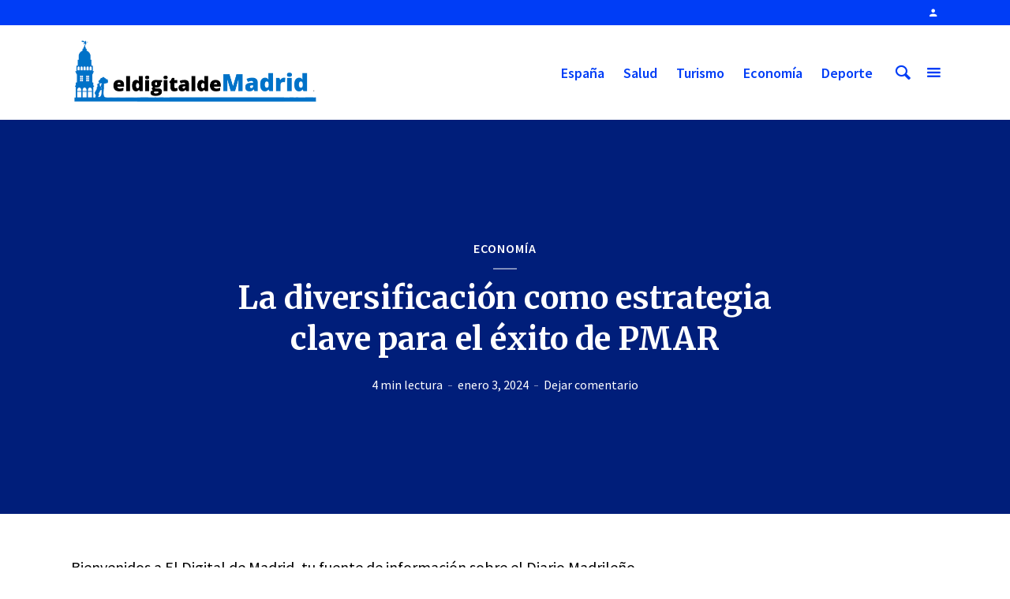

--- FILE ---
content_type: text/html
request_url: https://www.eldigitaldemadrid.es/2024/01/03/pmar-y-diversificacion/
body_size: 16278
content:
<!DOCTYPE html>
<html lang="es" prefix="og: https://ogp.me/ns#" class="no-js no-svg">
<head>
<meta name="getlinko-verify-code" content="getlinko-verify-e0a3db32275f2112c1456e2ca3bfcbeac7ce248b"/>
<meta charset="UTF-8">
<meta name="viewport" content="width=device-width, initial-scale=1">
<link rel="profile" href="https://gmpg.org/xfn/11">
<style>img:is([sizes="auto" i], [sizes^="auto," i]) { contain-intrinsic-size: 3000px 1500px }</style>
<!-- Optimización para motores de búsqueda de Rank Math -  https://rankmath.com/ -->
<title>La diversificación como estrategia clave para el éxito de PMAR - El Digital de Madrid</title>
<meta name="robots" content="index, follow, max-snippet:-1, max-video-preview:-1, max-image-preview:large"/>
<link rel="canonical" href="https://www.eldigitaldemadrid.es/2024/01/03/pmar-y-diversificacion/" />
<meta property="og:locale" content="es_ES" />
<meta property="og:type" content="article" />
<meta property="og:title" content="La diversificación como estrategia clave para el éxito de PMAR - El Digital de Madrid" />
<meta property="og:description" content="Bienvenidos a El Digital de Madrid, tu fuente de información sobre el Diario Madrileño desde 1997. En esta ocasión, vamos a hablar sobre la importancia de la política de diversificación y su relación con el PMAR (Plan Madrileño de Alquiler de Rehabilitación). Exploraremos cómo esta estrategia ha impulsado el crecimiento del diario, permitiendo adaptarse a [&hellip;]" />
<meta property="og:url" content="https://www.eldigitaldemadrid.es/2024/01/03/pmar-y-diversificacion/" />
<meta property="og:site_name" content="El Digital de Madrid" />
<meta property="article:section" content="Economía" />
<meta property="article:published_time" content="2024-01-03T06:57:27+00:00" />
<meta name="twitter:card" content="summary_large_image" />
<meta name="twitter:title" content="La diversificación como estrategia clave para el éxito de PMAR - El Digital de Madrid" />
<meta name="twitter:description" content="Bienvenidos a El Digital de Madrid, tu fuente de información sobre el Diario Madrileño desde 1997. En esta ocasión, vamos a hablar sobre la importancia de la política de diversificación y su relación con el PMAR (Plan Madrileño de Alquiler de Rehabilitación). Exploraremos cómo esta estrategia ha impulsado el crecimiento del diario, permitiendo adaptarse a [&hellip;]" />
<meta name="twitter:creator" content="@digiautor" />
<meta name="twitter:label1" content="Escrito por" />
<meta name="twitter:data1" content="Maria" />
<meta name="twitter:label2" content="Tiempo de lectura" />
<meta name="twitter:data2" content="3 minutos" />
<script type="application/ld+json" class="rank-math-schema">{"@context":"https://schema.org","@graph":[{"@type":"Organization","@id":"https://www.eldigitaldemadrid.es/#organization","name":"El Digital de Madrid","url":"https://www.eldigitaldemadrid.es","logo":{"@type":"ImageObject","@id":"https://www.eldigitaldemadrid.es/#logo","url":"https://www.eldigitaldemadrid.es/wp-content/uploads/2020/04/logo-eldigitalmadrid-movil.jpg","contentUrl":"https://www.eldigitaldemadrid.es/wp-content/uploads/2020/04/logo-eldigitalmadrid-movil.jpg","caption":"El Digital de Madrid","inLanguage":"es","width":"631","height":"174"}},{"@type":"WebSite","@id":"https://www.eldigitaldemadrid.es/#website","url":"https://www.eldigitaldemadrid.es","name":"El Digital de Madrid","publisher":{"@id":"https://www.eldigitaldemadrid.es/#organization"},"inLanguage":"es"},{"@type":"WebPage","@id":"https://www.eldigitaldemadrid.es/2024/01/03/pmar-y-diversificacion/#webpage","url":"https://www.eldigitaldemadrid.es/2024/01/03/pmar-y-diversificacion/","name":"La diversificaci\u00f3n como estrategia clave para el \u00e9xito de PMAR - El Digital de Madrid","datePublished":"2024-01-03T06:57:27+00:00","dateModified":"2024-01-03T06:57:27+00:00","isPartOf":{"@id":"https://www.eldigitaldemadrid.es/#website"},"inLanguage":"es"},{"@type":"Person","@id":"https://www.eldigitaldemadrid.es/author/maria/","name":"Maria","url":"https://www.eldigitaldemadrid.es/author/maria/","image":{"@type":"ImageObject","@id":"https://secure.gravatar.com/avatar/c5d284d1abecc5a6cd6792f2d1297da95cbc365103a9bdd7063363f80ac6dffd?s=96&amp;d=mm&amp;r=g","url":"https://secure.gravatar.com/avatar/c5d284d1abecc5a6cd6792f2d1297da95cbc365103a9bdd7063363f80ac6dffd?s=96&amp;d=mm&amp;r=g","caption":"Maria","inLanguage":"es"},"sameAs":["https://www.eldigitaldemadrid.es","https://twitter.com/digiautor"],"worksFor":{"@id":"https://www.eldigitaldemadrid.es/#organization"}},{"@type":"NewsArticle","headline":"La diversificaci\u00f3n como estrategia clave para el \u00e9xito de PMAR - El Digital de Madrid","datePublished":"2024-01-03T06:57:27+00:00","dateModified":"2024-01-03T06:57:27+00:00","author":{"@id":"https://www.eldigitaldemadrid.es/author/maria/","name":"Maria"},"publisher":{"@id":"https://www.eldigitaldemadrid.es/#organization"},"description":"Bienvenidos a El Digital de Madrid, tu fuente de informaci\u00f3n sobre el Diario Madrile\u00f1o desde 1997. En esta ocasi\u00f3n, vamos a hablar sobre la importancia de la pol\u00edtica de diversificaci\u00f3n y su relaci\u00f3n con el PMAR (Plan Madrile\u00f1o de Alquiler de Rehabilitaci\u00f3n). Exploraremos c\u00f3mo esta estrategia ha impulsado el crecimiento del diario, permitiendo adaptarse a las nuevas necesidades de sus lectores. Adem\u00e1s, analizaremos los beneficios econ\u00f3micos y sociales que conlleva diversificar su oferta de contenidos. \u00a1Acomp\u00e1\u00f1anos en este recorrido por la evoluci\u00f3n del Diario Madrile\u00f1o y descubre c\u00f3mo ha sabido mantenerse relevante en un mundo digital en constante cambio!","name":"La diversificaci\u00f3n como estrategia clave para el \u00e9xito de PMAR - El Digital de Madrid","@id":"https://www.eldigitaldemadrid.es/2024/01/03/pmar-y-diversificacion/#richSnippet","isPartOf":{"@id":"https://www.eldigitaldemadrid.es/2024/01/03/pmar-y-diversificacion/#webpage"},"inLanguage":"es","mainEntityOfPage":{"@id":"https://www.eldigitaldemadrid.es/2024/01/03/pmar-y-diversificacion/#webpage"}}]}</script>
<!-- /Plugin Rank Math WordPress SEO -->
<link rel='dns-prefetch' href='//www.googletagmanager.com' />
<link rel='dns-prefetch' href='//fonts.googleapis.com' />
<link rel="alternate" type="application/rss+xml" title="El Digital de Madrid &raquo; Feed" href="https://www.eldigitaldemadrid.es/feed/" />
<link rel="alternate" type="application/rss+xml" title="El Digital de Madrid &raquo; Feed de los comentarios" href="https://www.eldigitaldemadrid.es/comments/feed/" />
<link rel="alternate" type="application/rss+xml" title="El Digital de Madrid &raquo; Comentario La diversificación como estrategia clave para el éxito de PMAR del feed" href="https://www.eldigitaldemadrid.es/2024/01/03/pmar-y-diversificacion/feed/" />
<script type="text/javascript">
/* <![CDATA[ */
window._wpemojiSettings = {"baseUrl":"https:\/\/s.w.org\/images\/core\/emoji\/16.0.1\/72x72\/","ext":".png","svgUrl":"https:\/\/s.w.org\/images\/core\/emoji\/16.0.1\/svg\/","svgExt":".svg","source":{"concatemoji":"https:\/\/www.eldigitaldemadrid.es\/wp-includes\/js\/wp-emoji-release.min.js?ver=6.8.3"}};
/*! This file is auto-generated */
!function(s,n){var o,i,e;function c(e){try{var t={supportTests:e,timestamp:(new Date).valueOf()};sessionStorage.setItem(o,JSON.stringify(t))}catch(e){}}function p(e,t,n){e.clearRect(0,0,e.canvas.width,e.canvas.height),e.fillText(t,0,0);var t=new Uint32Array(e.getImageData(0,0,e.canvas.width,e.canvas.height).data),a=(e.clearRect(0,0,e.canvas.width,e.canvas.height),e.fillText(n,0,0),new Uint32Array(e.getImageData(0,0,e.canvas.width,e.canvas.height).data));return t.every(function(e,t){return e===a[t]})}function u(e,t){e.clearRect(0,0,e.canvas.width,e.canvas.height),e.fillText(t,0,0);for(var n=e.getImageData(16,16,1,1),a=0;a<n.data.length;a++)if(0!==n.data[a])return!1;return!0}function f(e,t,n,a){switch(t){case"flag":return n(e,"\ud83c\udff3\ufe0f\u200d\u26a7\ufe0f","\ud83c\udff3\ufe0f\u200b\u26a7\ufe0f")?!1:!n(e,"\ud83c\udde8\ud83c\uddf6","\ud83c\udde8\u200b\ud83c\uddf6")&&!n(e,"\ud83c\udff4\udb40\udc67\udb40\udc62\udb40\udc65\udb40\udc6e\udb40\udc67\udb40\udc7f","\ud83c\udff4\u200b\udb40\udc67\u200b\udb40\udc62\u200b\udb40\udc65\u200b\udb40\udc6e\u200b\udb40\udc67\u200b\udb40\udc7f");case"emoji":return!a(e,"\ud83e\udedf")}return!1}function g(e,t,n,a){var r="undefined"!=typeof WorkerGlobalScope&&self instanceof WorkerGlobalScope?new OffscreenCanvas(300,150):s.createElement("canvas"),o=r.getContext("2d",{willReadFrequently:!0}),i=(o.textBaseline="top",o.font="600 32px Arial",{});return e.forEach(function(e){i[e]=t(o,e,n,a)}),i}function t(e){var t=s.createElement("script");t.src=e,t.defer=!0,s.head.appendChild(t)}"undefined"!=typeof Promise&&(o="wpEmojiSettingsSupports",i=["flag","emoji"],n.supports={everything:!0,everythingExceptFlag:!0},e=new Promise(function(e){s.addEventListener("DOMContentLoaded",e,{once:!0})}),new Promise(function(t){var n=function(){try{var e=JSON.parse(sessionStorage.getItem(o));if("object"==typeof e&&"number"==typeof e.timestamp&&(new Date).valueOf()<e.timestamp+604800&&"object"==typeof e.supportTests)return e.supportTests}catch(e){}return null}();if(!n){if("undefined"!=typeof Worker&&"undefined"!=typeof OffscreenCanvas&&"undefined"!=typeof URL&&URL.createObjectURL&&"undefined"!=typeof Blob)try{var e="postMessage("+g.toString()+"("+[JSON.stringify(i),f.toString(),p.toString(),u.toString()].join(",")+"));",a=new Blob([e],{type:"text/javascript"}),r=new Worker(URL.createObjectURL(a),{name:"wpTestEmojiSupports"});return void(r.onmessage=function(e){c(n=e.data),r.terminate(),t(n)})}catch(e){}c(n=g(i,f,p,u))}t(n)}).then(function(e){for(var t in e)n.supports[t]=e[t],n.supports.everything=n.supports.everything&&n.supports[t],"flag"!==t&&(n.supports.everythingExceptFlag=n.supports.everythingExceptFlag&&n.supports[t]);n.supports.everythingExceptFlag=n.supports.everythingExceptFlag&&!n.supports.flag,n.DOMReady=!1,n.readyCallback=function(){n.DOMReady=!0}}).then(function(){return e}).then(function(){var e;n.supports.everything||(n.readyCallback(),(e=n.source||{}).concatemoji?t(e.concatemoji):e.wpemoji&&e.twemoji&&(t(e.twemoji),t(e.wpemoji)))}))}((window,document),window._wpemojiSettings);
/* ]]> */
</script>
<style id='wp-emoji-styles-inline-css' type='text/css'>
img.wp-smiley, img.emoji {
display: inline !important;
border: none !important;
box-shadow: none !important;
height: 1em !important;
width: 1em !important;
margin: 0 0.07em !important;
vertical-align: -0.1em !important;
background: none !important;
padding: 0 !important;
}
</style>
<!-- <link rel='stylesheet' id='wp-block-library-css' href='https://www.eldigitaldemadrid.es/wp-includes/css/dist/block-library/style.min.css?ver=6.8.3' type='text/css' media='all' /> -->
<link rel="stylesheet" type="text/css" href="//www.eldigitaldemadrid.es/wp-content/cache/wpfc-minified/qua5lisl/brewh.css" media="all"/>
<style id='classic-theme-styles-inline-css' type='text/css'>
/*! This file is auto-generated */
.wp-block-button__link{color:#fff;background-color:#32373c;border-radius:9999px;box-shadow:none;text-decoration:none;padding:calc(.667em + 2px) calc(1.333em + 2px);font-size:1.125em}.wp-block-file__button{background:#32373c;color:#fff;text-decoration:none}
</style>
<style id='global-styles-inline-css' type='text/css'>
:root{--wp--preset--aspect-ratio--square: 1;--wp--preset--aspect-ratio--4-3: 4/3;--wp--preset--aspect-ratio--3-4: 3/4;--wp--preset--aspect-ratio--3-2: 3/2;--wp--preset--aspect-ratio--2-3: 2/3;--wp--preset--aspect-ratio--16-9: 16/9;--wp--preset--aspect-ratio--9-16: 9/16;--wp--preset--color--black: #000000;--wp--preset--color--cyan-bluish-gray: #abb8c3;--wp--preset--color--white: #ffffff;--wp--preset--color--pale-pink: #f78da7;--wp--preset--color--vivid-red: #cf2e2e;--wp--preset--color--luminous-vivid-orange: #ff6900;--wp--preset--color--luminous-vivid-amber: #fcb900;--wp--preset--color--light-green-cyan: #7bdcb5;--wp--preset--color--vivid-green-cyan: #00d084;--wp--preset--color--pale-cyan-blue: #8ed1fc;--wp--preset--color--vivid-cyan-blue: #0693e3;--wp--preset--color--vivid-purple: #9b51e0;--wp--preset--color--opinion-acc: #003df6;--wp--preset--color--opinion-txt: #000000;--wp--preset--color--opinion-bg: #ffffff;--wp--preset--color--opinion-bg-light: #ffffff;--wp--preset--gradient--vivid-cyan-blue-to-vivid-purple: linear-gradient(135deg,rgba(6,147,227,1) 0%,rgb(155,81,224) 100%);--wp--preset--gradient--light-green-cyan-to-vivid-green-cyan: linear-gradient(135deg,rgb(122,220,180) 0%,rgb(0,208,130) 100%);--wp--preset--gradient--luminous-vivid-amber-to-luminous-vivid-orange: linear-gradient(135deg,rgba(252,185,0,1) 0%,rgba(255,105,0,1) 100%);--wp--preset--gradient--luminous-vivid-orange-to-vivid-red: linear-gradient(135deg,rgba(255,105,0,1) 0%,rgb(207,46,46) 100%);--wp--preset--gradient--very-light-gray-to-cyan-bluish-gray: linear-gradient(135deg,rgb(238,238,238) 0%,rgb(169,184,195) 100%);--wp--preset--gradient--cool-to-warm-spectrum: linear-gradient(135deg,rgb(74,234,220) 0%,rgb(151,120,209) 20%,rgb(207,42,186) 40%,rgb(238,44,130) 60%,rgb(251,105,98) 80%,rgb(254,248,76) 100%);--wp--preset--gradient--blush-light-purple: linear-gradient(135deg,rgb(255,206,236) 0%,rgb(152,150,240) 100%);--wp--preset--gradient--blush-bordeaux: linear-gradient(135deg,rgb(254,205,165) 0%,rgb(254,45,45) 50%,rgb(107,0,62) 100%);--wp--preset--gradient--luminous-dusk: linear-gradient(135deg,rgb(255,203,112) 0%,rgb(199,81,192) 50%,rgb(65,88,208) 100%);--wp--preset--gradient--pale-ocean: linear-gradient(135deg,rgb(255,245,203) 0%,rgb(182,227,212) 50%,rgb(51,167,181) 100%);--wp--preset--gradient--electric-grass: linear-gradient(135deg,rgb(202,248,128) 0%,rgb(113,206,126) 100%);--wp--preset--gradient--midnight: linear-gradient(135deg,rgb(2,3,129) 0%,rgb(40,116,252) 100%);--wp--preset--font-size--small: 16px;--wp--preset--font-size--medium: 20px;--wp--preset--font-size--large: 30px;--wp--preset--font-size--x-large: 42px;--wp--preset--font-size--normal: 20px;--wp--preset--font-size--huge: 40px;--wp--preset--spacing--20: 0.44rem;--wp--preset--spacing--30: 0.67rem;--wp--preset--spacing--40: 1rem;--wp--preset--spacing--50: 1.5rem;--wp--preset--spacing--60: 2.25rem;--wp--preset--spacing--70: 3.38rem;--wp--preset--spacing--80: 5.06rem;--wp--preset--shadow--natural: 6px 6px 9px rgba(0, 0, 0, 0.2);--wp--preset--shadow--deep: 12px 12px 50px rgba(0, 0, 0, 0.4);--wp--preset--shadow--sharp: 6px 6px 0px rgba(0, 0, 0, 0.2);--wp--preset--shadow--outlined: 6px 6px 0px -3px rgba(255, 255, 255, 1), 6px 6px rgba(0, 0, 0, 1);--wp--preset--shadow--crisp: 6px 6px 0px rgba(0, 0, 0, 1);}:where(.is-layout-flex){gap: 0.5em;}:where(.is-layout-grid){gap: 0.5em;}body .is-layout-flex{display: flex;}.is-layout-flex{flex-wrap: wrap;align-items: center;}.is-layout-flex > :is(*, div){margin: 0;}body .is-layout-grid{display: grid;}.is-layout-grid > :is(*, div){margin: 0;}:where(.wp-block-columns.is-layout-flex){gap: 2em;}:where(.wp-block-columns.is-layout-grid){gap: 2em;}:where(.wp-block-post-template.is-layout-flex){gap: 1.25em;}:where(.wp-block-post-template.is-layout-grid){gap: 1.25em;}.has-black-color{color: var(--wp--preset--color--black) !important;}.has-cyan-bluish-gray-color{color: var(--wp--preset--color--cyan-bluish-gray) !important;}.has-white-color{color: var(--wp--preset--color--white) !important;}.has-pale-pink-color{color: var(--wp--preset--color--pale-pink) !important;}.has-vivid-red-color{color: var(--wp--preset--color--vivid-red) !important;}.has-luminous-vivid-orange-color{color: var(--wp--preset--color--luminous-vivid-orange) !important;}.has-luminous-vivid-amber-color{color: var(--wp--preset--color--luminous-vivid-amber) !important;}.has-light-green-cyan-color{color: var(--wp--preset--color--light-green-cyan) !important;}.has-vivid-green-cyan-color{color: var(--wp--preset--color--vivid-green-cyan) !important;}.has-pale-cyan-blue-color{color: var(--wp--preset--color--pale-cyan-blue) !important;}.has-vivid-cyan-blue-color{color: var(--wp--preset--color--vivid-cyan-blue) !important;}.has-vivid-purple-color{color: var(--wp--preset--color--vivid-purple) !important;}.has-black-background-color{background-color: var(--wp--preset--color--black) !important;}.has-cyan-bluish-gray-background-color{background-color: var(--wp--preset--color--cyan-bluish-gray) !important;}.has-white-background-color{background-color: var(--wp--preset--color--white) !important;}.has-pale-pink-background-color{background-color: var(--wp--preset--color--pale-pink) !important;}.has-vivid-red-background-color{background-color: var(--wp--preset--color--vivid-red) !important;}.has-luminous-vivid-orange-background-color{background-color: var(--wp--preset--color--luminous-vivid-orange) !important;}.has-luminous-vivid-amber-background-color{background-color: var(--wp--preset--color--luminous-vivid-amber) !important;}.has-light-green-cyan-background-color{background-color: var(--wp--preset--color--light-green-cyan) !important;}.has-vivid-green-cyan-background-color{background-color: var(--wp--preset--color--vivid-green-cyan) !important;}.has-pale-cyan-blue-background-color{background-color: var(--wp--preset--color--pale-cyan-blue) !important;}.has-vivid-cyan-blue-background-color{background-color: var(--wp--preset--color--vivid-cyan-blue) !important;}.has-vivid-purple-background-color{background-color: var(--wp--preset--color--vivid-purple) !important;}.has-black-border-color{border-color: var(--wp--preset--color--black) !important;}.has-cyan-bluish-gray-border-color{border-color: var(--wp--preset--color--cyan-bluish-gray) !important;}.has-white-border-color{border-color: var(--wp--preset--color--white) !important;}.has-pale-pink-border-color{border-color: var(--wp--preset--color--pale-pink) !important;}.has-vivid-red-border-color{border-color: var(--wp--preset--color--vivid-red) !important;}.has-luminous-vivid-orange-border-color{border-color: var(--wp--preset--color--luminous-vivid-orange) !important;}.has-luminous-vivid-amber-border-color{border-color: var(--wp--preset--color--luminous-vivid-amber) !important;}.has-light-green-cyan-border-color{border-color: var(--wp--preset--color--light-green-cyan) !important;}.has-vivid-green-cyan-border-color{border-color: var(--wp--preset--color--vivid-green-cyan) !important;}.has-pale-cyan-blue-border-color{border-color: var(--wp--preset--color--pale-cyan-blue) !important;}.has-vivid-cyan-blue-border-color{border-color: var(--wp--preset--color--vivid-cyan-blue) !important;}.has-vivid-purple-border-color{border-color: var(--wp--preset--color--vivid-purple) !important;}.has-vivid-cyan-blue-to-vivid-purple-gradient-background{background: var(--wp--preset--gradient--vivid-cyan-blue-to-vivid-purple) !important;}.has-light-green-cyan-to-vivid-green-cyan-gradient-background{background: var(--wp--preset--gradient--light-green-cyan-to-vivid-green-cyan) !important;}.has-luminous-vivid-amber-to-luminous-vivid-orange-gradient-background{background: var(--wp--preset--gradient--luminous-vivid-amber-to-luminous-vivid-orange) !important;}.has-luminous-vivid-orange-to-vivid-red-gradient-background{background: var(--wp--preset--gradient--luminous-vivid-orange-to-vivid-red) !important;}.has-very-light-gray-to-cyan-bluish-gray-gradient-background{background: var(--wp--preset--gradient--very-light-gray-to-cyan-bluish-gray) !important;}.has-cool-to-warm-spectrum-gradient-background{background: var(--wp--preset--gradient--cool-to-warm-spectrum) !important;}.has-blush-light-purple-gradient-background{background: var(--wp--preset--gradient--blush-light-purple) !important;}.has-blush-bordeaux-gradient-background{background: var(--wp--preset--gradient--blush-bordeaux) !important;}.has-luminous-dusk-gradient-background{background: var(--wp--preset--gradient--luminous-dusk) !important;}.has-pale-ocean-gradient-background{background: var(--wp--preset--gradient--pale-ocean) !important;}.has-electric-grass-gradient-background{background: var(--wp--preset--gradient--electric-grass) !important;}.has-midnight-gradient-background{background: var(--wp--preset--gradient--midnight) !important;}.has-small-font-size{font-size: var(--wp--preset--font-size--small) !important;}.has-medium-font-size{font-size: var(--wp--preset--font-size--medium) !important;}.has-large-font-size{font-size: var(--wp--preset--font-size--large) !important;}.has-x-large-font-size{font-size: var(--wp--preset--font-size--x-large) !important;}
:where(.wp-block-post-template.is-layout-flex){gap: 1.25em;}:where(.wp-block-post-template.is-layout-grid){gap: 1.25em;}
:where(.wp-block-columns.is-layout-flex){gap: 2em;}:where(.wp-block-columns.is-layout-grid){gap: 2em;}
:root :where(.wp-block-pullquote){font-size: 1.5em;line-height: 1.6;}
</style>
<!-- <link rel='stylesheet' id='contact-form-7-css' href='https://www.eldigitaldemadrid.es/wp-content/plugins/contact-form-7/includes/css/styles.css?ver=6.1.4' type='text/css' media='all' /> -->
<!-- <link rel='stylesheet' id='weather-atlas-public-css' href='https://www.eldigitaldemadrid.es/wp-content/plugins/weather-atlas/public/css/weather-atlas-public.min.css?ver=3.0.4' type='text/css' media='all' /> -->
<!-- <link rel='stylesheet' id='weather-icons-css' href='https://www.eldigitaldemadrid.es/wp-content/plugins/weather-atlas/public/font/weather-icons/weather-icons.min.css?ver=3.0.4' type='text/css' media='all' /> -->
<link rel="stylesheet" type="text/css" href="//www.eldigitaldemadrid.es/wp-content/cache/wpfc-minified/7lm016xs/brewh.css" media="all"/>
<link rel='stylesheet' id='wpb-google-fonts-css' href='//fonts.googleapis.com/css?family=Open+Sans&#038;ver=6.8.3' type='text/css' media='all' />
<link rel='stylesheet' id='opinion-fonts-css' href='https://fonts.googleapis.com/css?family=Source+Sans+Pro%3A400%2C600%7CMerriweather%3A400%2C700&#038;subset=latin%2Clatin-ext&#038;ver=1.2.3' type='text/css' media='all' />
<!-- <link rel='stylesheet' id='opinion-main-css' href='https://www.eldigitaldemadrid.es/wp-content/themes/opinion/assets/css/min.css?ver=1.2.3' type='text/css' media='all' /> -->
<link rel="stylesheet" type="text/css" href="//www.eldigitaldemadrid.es/wp-content/cache/wpfc-minified/8mms21ud/brewh.css" media="all"/>
<style id='opinion-main-inline-css' type='text/css'>
@media (min-width: 570px){.container {padding-left: 23px;padding-right: 23px;}}@media (min-width: 970px){.container {padding-left: 26px;padding-right: 26px;}}@media (min-width: 1100px){.container {padding-left: 52px;padding-right: 52px;}.row {margin-left: -26px;margin-right: -26px;}.col, .col-1, .col-10, .col-11, .col-12, .col-2, .col-3, .col-4, .col-5, .col-6, .col-7, .col-8, .col-9, .col-auto,.col-lg, .col-lg-1, .col-lg-10, .col-lg-11, .col-lg-12, .col-lg-2, .col-lg-3, .col-lg-4, .col-lg-5, .col-lg-6, .col-lg-7,.col-lg-8, .col-lg-9, .col-lg-auto, .col-md, .col-md-1, .col-md-10, .col-md-11, .col-md-12, .col-md-2, .col-md-3, .col-md-4,.col-md-5, .col-md-6, .col-md-7, .col-md-8, .col-md-9, .col-md-auto, .col-sm, .col-sm-1, .col-sm-10, .col-sm-11, .col-sm-12, .col-sm-2,.col-sm-3, .col-sm-4, .col-sm-5, .col-sm-6, .col-sm-7, .col-sm-8, .col-sm-9, .col-sm-auto, .col-xl, .col-xl-1, .col-xl-10, .col-xl-11, .col-xl-12,.col-xl-2, .col-xl-3, .col-xl-4, .col-xl-5, .col-xl-6, .col-xl-7, .col-xl-8, .col-xl-9, .col-xl-auto{padding-left: 26px;padding-right: 26px;}}.opinion-top-bar{background-color: #003df6;color: #ffffff;}.opinion-top-bar .sub-menu{background-color: #003df6;}.opinion-top-bar a{color: #ffffff;}.opinion-top-bar ul li a:before{background-color: #003df6;}.opinion-top-bar .container{height: 32px;}.opinion-header{font-family: 'Source Sans Pro';font-weight: 600;background: #ffffff;color: #003df6;font-size: 2rem;}.opinion-header a{font-size: 1.8rem;color: #003df6;}.opinion-header li:hover > a,.opinion-action-close:hover,.opinion-header .opinion-menu > li.current-menu-ancestor>a,.opinion-header .opinion-menu > li.current-menu-item>a {color: #003df6;}.opinion-header .site-title a{font-size: 4.0rem;}.opinion-header .opinion-menu .sub-menu{background: #003df6;}.opinion-header .opinion-menu .sub-menu .sub-menu{border-left: 1px solid rgba(255,255,255,0.1);}.opinion-header .opinion-menu .sub-menu .opinion-rev.sub-menu{border-left: none;border-right: 1px solid rgba(255,255,255,0.1);}.opinion-header .opinion-menu .sub-menu li a{color: #FFF;}.opinion-header-border {background: rgba(0,61,246,0.1);}body .opinion-header-sticky>.container:first-child{height: 82px;}.opinion-header-sticky .opinion-logo img{max-height: 82px; }ul.opinion-menu .opinion-mega-menu > .sub-menu{top: 80px;}body .opinion-header-sticky ul.opinion-menu .opinion-mega-menu > .sub-menu{top: 61px;}body,#cancel-comment-reply-link{font-family: 'Source Sans Pro';font-weight: 400;}body{font-size: 1.6rem;color: #000000;background: #ffffff;}.entry-category a,.section-nav a{color: #000000;}.entry-title,.entry-title a,h1, h2, h3, h4, h5, h6, .h1, .h2, .h3, .h4, .h5, .h6{color: #000000;}.entry-meta-primary a:after{background-color: #003df6;}.entry-category a:hover,.section-nav a:hover,.entry-title a:hover,.entry-meta a:hover,.fn a:hover,.slot-title a:hover{background: rgba(0,0,0,0.1);}.entry-category:after,.entry-category a + a:before,.meta-item +.meta-item:before,.section-nav li + li a:before,.section-title + .section-nav:before,.opinion-single .entry-tags:before,.opinion-single .entry-share:before,.section-nav:before{background-color: #000000;}.format-audio .entry-title a:before,.format-gallery .entry-title a:before,.format-video .entry-title a:before,.sticky .entry-title a:before{background-color: #000000;color: #ffffff;}.opinion-duotone .entry-title a:before,.opinion-inverted .entry-title a:before{background-color: #FFF;color: #000000;}.opinion-duotone .entry-media a::after,.opinion-duotone .entry-media a::before {background: #003df6;}.opinion-duotone .entry-meta-primary a:after {border: 1px solid rgba(255,255,255,0.8);}.opinion-breadcrumbs{color:rgba(0,0,0,0.5);}.opinion-breadcrumbs a{color: #003df6;}.opinion-breadcrumbs a:hover{background: rgba(0,61,246,0.1);}.meks_ess a:hover{background-color: #000000;}a{color: #000000;}.entry-content a,.entry-content li a,.comment-content a{color: #000000;box-shadow: 0 1px 0 rgba(0,0,0,0.5);}.entry-content p a:hover,.entry-content li a:hover,.comment-content a:hover,.entry-content .wp-caption-text a:hover{background: rgba(0,0,0,0.1);}.entry-content blockquote cite a,.entry-content blockquote p a{box-shadow: 0 1px 0 rgba(255,255,255,0.5);}.entry-content blockquote cite a:hover,.entry-content blockquote p a:hover{background: rgba(255,255,255,0.1);}.entry-meta a,.section-meta a{color: #000000;}blockquote{background: #003df6;color: #ffffff;}.menu-main .sub-menu li a{font-size: 1.8rem;}thead{background: #000000;color: #ffffff;}code,pre,pre h2{background: #000000;color: #ffffff;}h1,h2,h3,h4,.h1,.h2,.h3,.h4,h5,h6,.h5,.h6,blockquote,.fn,.mks_author_widget h3,.opinion-menu .opinion-mega-menu .opinion-menu-posts li a,.wp-block-cover .wp-block-cover-image-text, .wp-block-cover .wp-block-cover-text, .wp-block-cover h2, .wp-block-cover-image .wp-block-cover-image-text, .wp-block-cover-image .wp-block-cover-text, .wp-block-cover-image h2{font-family: 'Merriweather';font-weight: 700;}h1,h2,h3,h4,.h1,.h2,.h3,.h4,.fn,.mks_author_widget h3,.opinion-menu .opinion-mega-menu .opinion-menu-posts li a{font-size: 2.4rem;}.opinion-menu .opinion-mega-menu .opinion-menu-posts li a{font-size:1.6rem;}h5,h6,.h5,.h6{font-size: 2rem;}.section-title{font-size: 2.4rem;}.opinion-sidebar,.font-small,.font-medium,.entry-summary,.opinion-footer,.wp-block-quote cite{font-size: 1.6rem;line-height:1.5;}.h2-md,.fn,.wp-block-cover-image .wp-block-cover-image-text, .wp-block-cover-image .wp-block-cover-text, .wp-block-cover-image h2, .wp-block-cover .wp-block-cover-image-text, .wp-block-cover .wp-block-cover-text, .wp-block-cover h2{font-size: 1.8rem;}.opinion-header > .container:first-child{height: 90px;}.opinion-header .site-title img{max-height: 70px;}@media (min-width: 570px){body{font-size: 1.8rem;}.opinion-header > .container:first-child{height: 110px;}.opinion-header .site-title img{max-height: 90px;}.h2-md{font-size: 2.4rem;}.opinion-single-cover{height: 375px;}.opinion-page-cover{height: 300px;}.opinion-category-cover{height: 375px;}.opinion-layout-h-cover{height: 464px;}.opinion-layout-l-cover{height: 473px;}.opinion-layout-m{height: 557px;}.opinion-layout-m-cover{height: 464px;}.entry-category a,.section-nav a,.section-category a,.entry-meta,.section-meta{font-size: 1.6rem;}.opinion-layout-small .entry-category a{font-size: 1.5rem;}}@media (min-width: 970px){body{font-size: 2.0rem;}h1,.h1,.section-title{font-size: 3.2rem;}h2,.h2,.h2-md {font-size: 3rem;}h3,.h3,.wp-block-cover .wp-block-cover-image-text, .wp-block-cover .wp-block-cover-text, .wp-block-cover h2, .wp-block-cover-image .wp-block-cover-image-text, .wp-block-cover-image .wp-block-cover-text, .wp-block-cover-image h2 {font-size: 2.6rem;}h4,.h4 {font-size: 2.2rem;}h5,.h5,.mks_author_widget h3 {font-size: 2rem;}h6,.h6,.fn,blockquote{font-size: 1.8rem;}.font-medium{font-size: 1.8rem;}.opinion-header > .container:first-child{height: 120px;}.opinion-header .site-title img{max-height: 100px;}.opinion-single-cover{height: 500px;}.opinion-page-cover{height: 400px;}.opinion-category-cover{height: 500px;}.opinion-layout-h-cover{height: 619px;}.opinion-layout-l-cover{height: 515px;}.opinion-layout-m{height: 619px;}.opinion-layout-m-cover{height: 619px;}}@media (min-width: 1100px){h1,.h1{font-size: 4.0rem;}h2,.h2,.h2-md {font-size: 3.2rem;}h3,.h3 {font-size: 2.6rem;}h4,.h4 {font-size: 2.4rem;}h5,.h5,.mks_author_widget h3 {font-size: 2.2rem;}h6,.h6,.fn,blockquote{font-size: 2.0rem;}.section-title{font-size: 4.0rem;}}.opinion-bg-light,.opinion-comments .comment-respond{background: #ffffff;color: #000000;}.opinion-sidebar a,.widget_calendar table caption{color: #000000;}.widget p a:hover,.widget li a:hover,.widget .entry-header a:hover{background-color: rgba(0,0,0,0.1);}.widget-title{font-family: 'Source Sans Pro';font-weight: 600;font-size: 2.0rem;}.widget_calendar table tbody td a{background: hsla(275, 23%, 67%, .8);}.comment-author-link,.recentcomments{color: rgba(77,70,79,.6);}.widget .mks_social_widgetli a:hover{background-color: rgba(77,70,79,1);opacity: 1;}.widget .wp-caption-text:after{background: rgba(77,70,79,1);}.opinion-inverted .widget-title,.mks_author_widget .opinion-inverted h3{color: #ffffff;}.mks_ads_widget .opinion-inverted .widget-title{color: #000000;}.widget .opinion-invertedp a:hover,.widget .opinion-inverted li a:hover{background-color: rgba(255,255,255,0.1);}.opinion-footer{background-color: #003df6;}.opinion-footer,.opinion-footer a,.opinion-footer .widget-title{color: #ffffff;}.opinion-prefooter a:hover{color: #003df6;}.opinion-footer-widgets .widget a:hover{background: rgba(255,255,255,0.1);}.opinion-footer-widgets .comment-author-link,.opinion-footer-widgets .recentcomments{color: rgba(255,255,255,0.6);}.opinion-footer-widgets button,.opinion-footer-widgets input[type=submit]{background: #003df6;color: #ffffff;}.opinion-footer-widgets button:hover,.opinion-footer-widgets input[type=submit]:hover,.opinion-footer-widgets .widget .tagcloud a:hover{background: #ffffff;color: #003df6;}.opinion-footer-widgets .wp-caption-text:after{background: #ffffff;}.opinion-footer-widgets .widget .tagcloud a{border-color: rgba(255,255,255,0.5);color: #ffffff;}.opinion-postfooter a{box-shadow: 0 1px 0 rgba(255,255,255,0.5);}.opinion-postfooter a:hover{background: rgba(255,255,255,0.1);}.opinion-postfooter:before{background: #ffffff;}.opinion-button,.entry-content .opinion-button,input[type="submit"],.comment-reply-link,.opinion-pagination a,.widget .mks_read_more a,.widget .mks_autor_link_wrap a,button,.meks-instagram-follow-link .meks-widget-cta,.opinion-comments .page-numbers li a,ul.mks_social_widget_ul li a,body div.wpforms-container-full .wpforms-form input[type=submit], body div.wpforms-container-full .wpforms-form button[type=submit], body div.wpforms-container-full .wpforms-form .wpforms-page-button{background-color: #003df6;color: #ffffff;}.opinion-button:hover,.entry-content .opinion-button:hover,input[type="submit"]:hover,.comment-reply-link:hover,.opinion-pagination a:hover,.widget .mks_read_more a:hover,.widget .mks_autor_link_wrap a:hover,button:hover,.meks-instagram-follow-link .meks-widget-cta:hover,.opinion-comments .page-numbers li a:hover,ul.mks_social_widget_ul li a:hover,body div.wpforms-container-full .wpforms-form input[type=submit]:hover, body div.wpforms-container-full .wpforms-form button[type=submit]:hover, body div.wpforms-container-full .wpforms-form .wpforms-page-button:hover,body div.wpforms-container-full .wpforms-form input[type=submit]:focus, body div.wpforms-container-full .wpforms-form button[type=submit]:focus, body div.wpforms-container-full .wpforms-form .wpforms-page-button:focus {background: #000000;}.opinion-button.opinion-button-hollow,.opinion-single .entry-tags a,.comment-reply-link,.page-numbers.current,.widget .tagcloud a,.opinion-comments .page-numbers li span{background: transparent;color:#000000;border-color: rgba(0,0,0,0.5);}.opinion-button.opinion-button-hollow:hover,.opinion-single .entry-tags a:hover,.comment-reply-link:hover,.widget .tagcloud a:hover,#cancel-comment-reply-link:hover{background: #000000;color: #ffffff;}.entry-content a.mks_button:hover,.entry-content a.mks_ico:hover{background-color: #000000 !important;}.opinion-sticky-bottom{background: #ffffff;}input[type=number], input[type=text], input[type=email], input[type=url], input[type=tel], input[type=password], input[type=date], input[type=search], select, textarea {background: #ffffff;border-color: rgba(0,0,0,0.2);}::-webkit-input-placeholder {border-color: rgba(0,0,0,0.5);}::-moz-placeholder {border-color: rgba(0,0,0,0.5);}:-ms-input-placeholder {border-color: rgba(0,0,0,0.5);}:-moz-placeholder {border-color: rgba(0,0,0,0.5);}.opinion-pagination{border-color: rgba(0,0,0,0.1);}.double-bounce1, .double-bounce2{background-color: rgba(0,61,246,0.5);}.opinion-inverted .opinion-button.opinion-button-hollow{color: #FFF;border-color: rgba(255, 255, 255, 0.5);}.opinion-inverted .opinion-button:hover,.opinion-inverted .entry-content .opinion-button:hover,.opinion-inverted input[type="submit"]:hover,.opinion-inverted .comment-reply-link:hover,.opinion-inverted .opinion-pagination a:hover,.opinion-inverted .page-numbers.current:hover,.widget .opinion-inverted .mks_read_more a:hover,.widget .opinion-inverted .mks_autor_link_wrap a:hover,.widget .opinion-inverted .meks-instagram-follow-link .meks-widget-cta:hover,.opinion-inverted button:hover,.opinion-section-instagram .meks-instagram-follow-link .meks-widget-cta,.opinion-section-instagram .opinion-button,.opinion-module-slider .owl-nav.container .opinion-button,.widget .opinion-inverted ul.mks_social_widget_ul li a:hover,.gallery-columns-1 .opinion-button,.wp-block-gallery.columns-1 .opinion-button {background: #ffffff;color: #000000;}.widget .opinion-inverted ul.mks_social_widget_ul li a:hover:before{color: #000000;}.entry-content .opinion-inverted p a,.comment-content blockquote a{color: #ffffff;box-shadow: 0 1px 0 rgba(255,255,255,0.5);}.entry-content .opinion-inverted p a:hover,.comment-content blockquote a:hover{background: rgba(255,255,255,0.1);}.opinion-section-instagram .meks-instagram-follow-link .meks-widget-cta:hover,.opinion-section-instagram .opinion-button:hover,.opinion-module-slider .owl-nav.container .opinion-button:hover,.gallery-columns-1 .opinion-button:hover,.wp-block-gallery.columns-1 .opinion-button:hover{background: #000000;color: #ffffff;}.opinion-inverted{background-color: #000000;color: #ffffff;}.opinion-inverted a,.comment-content blockquote cite a,.entry-content blockquote cite a,.entry-content blockquote p a,.opinion-inverted .entry-header,.opinion-inverted .entry-category a,.opinion-inverted .entry-title a,.opinion-inverted .entry-meta a,.opinion-inverted .section-title{color: #ffffff;}.opinion-inverted .entry-category:after,.opinion-inverted .entry-category a + a:before,.opinion-inverted .meta-item +.meta-item:before{background-color: #ffffff;}.opinion-inverted .entry-category a:hover,.opinion-inverted .section-nav a:hover,.opinion-inverted .entry-title a:hover,.opinion-inverted .entry-meta a:hover,.opinion-inverted a:hover{background: rgba(255,255,255,0.1);}.opinion-inverted p a{box-shadow: 0 1px 0 rgba(255,255,255,0.5);}.opinion-inverted p a:hover{background: rgba(255,255,255,0.1);}.opinion-accent{background-color: #003df6;}.opinion-accent button,.opinion-accent .meks-instagram-follow-link .meks-widget-cta,.opinion-accent .mks_autor_link_wrap a{background-color: #000000;}body .entry-content .wp-audio-shortcode .mejs-controls{background-color: #003df6;}.wp-block-image figcaption{color: #000000;}.entry-content .wp-block-button__link{background: #003df6;color: #ffffff;}.is-style-outline .wp-block-button__link{border: 2px solid #000000;color: #000000;}.wp-block-button__link:hover{background-color: #000000;color: #ffffff;}.wp-block-separator{border-color: #000000;}.wp-block-pullquote:not(.is-style-solid-color){border-top:4px solid #003df6;border-bottom:4px solid #003df6;color: #000000;}.wp-block-pullquote:not(.is-style-solid-color) blockquote{color: #000000;}.opinion-sidebar-none .wp-block-pullquote.alignfull.is-style-solid-color{box-shadow: -526px 0 0 #003df6, -1052px 0 0 #003df6,526px 0 0 #003df6, 1052px 0 0 #003df6;}@media (min-width: 970px){img.size-opinion-a{ height: 472px;}img.size-opinion-b{ height: 478px;}img.size-opinion-c{ height: 295px;}img.size-opinion-d{ height: 222px;}img.size-opinion-e{ height: 295px;}img.size-opinion-f{ height: 204px;}img.size-opinion-g{ height: 166px;}img.size-opinion-h{ height: 619px;}img.size-opinion-i{ height: 478px;}img.size-opinion-j{ height: 524px;}img.size-opinion-k{ height: 443px;}img.size-opinion-l{ height: 515px;}img.size-opinion-m{ height: 619px;}img.size-opinion-o{ height: 619px;}img.size-opinion-h-cover{ height: 619px;}img.size-opinion-l-cover{ height: 515px;}img.size-opinion-m-cover{ height: 619px;}img.size-opinion-o-cover{ height: 619px;}img.size-opinion-single-wide{ height: 472px;}img.size-opinion-single-cover{ height: 500px;}img.size-opinion-page-wide{ height: 472px;}img.size-opinion-page-cover{ height: 400px;}img.size-opinion-category-cover{ height: 500px;}}.has-small-font-size{ font-size: 1.3rem;}.has-large-font-size{ font-size: 2.1rem;}.has-huge-font-size{ font-size: 2.4rem;}@media(min-width: 570px){.has-small-font-size{ font-size: 1.6rem;}.has-normal-font-size{ font-size: 2.0rem;}.has-large-font-size{ font-size: 3.0rem;}.has-huge-font-size{ font-size: 4.0rem;}}.has-opinion-acc-background-color{ background-color: #003df6;}.has-opinion-acc-color{ color: #003df6;}.has-opinion-txt-background-color{ background-color: #000000;}.has-opinion-txt-color{ color: #000000;}.has-opinion-bg-background-color{ background-color: #ffffff;}.has-opinion-bg-color{ color: #ffffff;}.has-opinion-bg-light-background-color{ background-color: #ffffff;}.has-opinion-bg-light-color{ color: #ffffff;}.opinion-header .site-title a{text-transform: none;}.site-description{text-transform: none;}.opinion-header a{text-transform: none;}.opinion-top-bar{text-transform: none;}.widget-title{text-transform: uppercase;}.section-title{text-transform: none;}.entry-title{text-transform: none;}
</style>
<script src='//www.eldigitaldemadrid.es/wp-content/cache/wpfc-minified/drdzu1l8/brewh.js' type="text/javascript"></script>
<!-- <script type="text/javascript" src="https://www.eldigitaldemadrid.es/wp-includes/js/jquery/jquery.min.js?ver=3.7.1" id="jquery-core-js"></script> -->
<!-- <script type="text/javascript" src="https://www.eldigitaldemadrid.es/wp-includes/js/jquery/jquery-migrate.min.js?ver=3.4.1" id="jquery-migrate-js"></script> -->
<!-- Fragmento de código de la etiqueta de Google (gtag.js) añadida por Site Kit -->
<!-- Fragmento de código de Google Analytics añadido por Site Kit -->
<script type="text/javascript" src="https://www.googletagmanager.com/gtag/js?id=GT-5TWGLSPC" id="google_gtagjs-js" async></script>
<script type="text/javascript" id="google_gtagjs-js-after">
/* <![CDATA[ */
window.dataLayer = window.dataLayer || [];function gtag(){dataLayer.push(arguments);}
gtag("set","linker",{"domains":["www.eldigitaldemadrid.es"]});
gtag("js", new Date());
gtag("set", "developer_id.dZTNiMT", true);
gtag("config", "GT-5TWGLSPC");
window._googlesitekit = window._googlesitekit || {}; window._googlesitekit.throttledEvents = []; window._googlesitekit.gtagEvent = (name, data) => { var key = JSON.stringify( { name, data } ); if ( !! window._googlesitekit.throttledEvents[ key ] ) { return; } window._googlesitekit.throttledEvents[ key ] = true; setTimeout( () => { delete window._googlesitekit.throttledEvents[ key ]; }, 5 ); gtag( "event", name, { ...data, event_source: "site-kit" } ); }; 
/* ]]> */
</script>
<link rel="https://api.w.org/" href="https://www.eldigitaldemadrid.es/wp-json/" /><link rel="alternate" title="JSON" type="application/json" href="https://www.eldigitaldemadrid.es/wp-json/wp/v2/posts/696" /><link rel="EditURI" type="application/rsd+xml" title="RSD" href="https://www.eldigitaldemadrid.es/xmlrpc.php?rsd" />
<meta name="generator" content="WordPress 6.8.3" />
<link rel='shortlink' href='https://www.eldigitaldemadrid.es/?p=696' />
<link rel="alternate" title="oEmbed (JSON)" type="application/json+oembed" href="https://www.eldigitaldemadrid.es/wp-json/oembed/1.0/embed?url=https%3A%2F%2Fwww.eldigitaldemadrid.es%2F2024%2F01%2F03%2Fpmar-y-diversificacion%2F" />
<link rel="alternate" title="oEmbed (XML)" type="text/xml+oembed" href="https://www.eldigitaldemadrid.es/wp-json/oembed/1.0/embed?url=https%3A%2F%2Fwww.eldigitaldemadrid.es%2F2024%2F01%2F03%2Fpmar-y-diversificacion%2F&#038;format=xml" />
<meta name="generator" content="Redux 4.5.9" /><meta name="generator" content="Site Kit by Google 1.168.0" /><meta name="google-site-verification" content="jI5OIGVkCMAZRZw4HNAEII9nYfMooYg1I0HNlhJYzPw" />
<meta name="publisuites-verify-code" content="aHR0cHM6Ly93d3cuZWxkaWdpdGFsZGVtYWRyaWQuZXM=" />
<!-- Google tag (gtag.js) -->
<script async src="https://www.googletagmanager.com/gtag/js?id=G-QRFX72M06K"></script>
<script>
window.dataLayer = window.dataLayer || [];
function gtag(){dataLayer.push(arguments);}
gtag('js', new Date());
gtag('config', 'G-QRFX72M06K');
</script><link rel="icon" href="https://www.eldigitaldemadrid.es/wp-content/uploads/2020/04/cropped-favicon-digitalmadrid-32x32.jpg" sizes="32x32" />
<link rel="icon" href="https://www.eldigitaldemadrid.es/wp-content/uploads/2020/04/cropped-favicon-digitalmadrid-192x192.jpg" sizes="192x192" />
<link rel="apple-touch-icon" href="https://www.eldigitaldemadrid.es/wp-content/uploads/2020/04/cropped-favicon-digitalmadrid-180x180.jpg" />
<meta name="msapplication-TileImage" content="https://www.eldigitaldemadrid.es/wp-content/uploads/2020/04/cropped-favicon-digitalmadrid-270x270.jpg" />
</head>
<body class="wp-singular post-template-default single single-post postid-696 single-format-standard wp-embed-responsive wp-theme-opinion opinion-sidebar-right opinion-v_1_2_3">
<div class="opinion-top-bar d-none d-md-block">
<div class="container d-flex justify-content-between align-items-center">
<div class="opinion-slot-l">
</div>
<div class="opinion-slot-r">
<ul class="opinion-menu-actions">
<li>	<a href="javascript:void(0);" class="opinion-open-popup"><i class="opinion-icon opinion-icon-user"></i></a>
<div class="opinion-overlay-content">
<span class="h3 opinion-login-h">Login</span>
<form name="loginform" id="loginform" action="https://www.eldigitaldemadrid.es/wp-login.php" method="post"><p class="login-username">
<label for="user_login">Nombre de usuario o Email</label>
<input type="text" name="log" id="user_login" autocomplete="username" class="input" value="" size="20" />
</p><p class="login-password">
<label for="user_pass">Contraseña</label>
<input type="password" name="pwd" id="user_pass" autocomplete="current-password" spellcheck="false" class="input" value="" size="20" />
</p><p class="login-remember"><label><input name="rememberme" type="checkbox" id="rememberme" value="forever" /> Recordarme</label></p><p class="login-submit">
<input type="submit" name="wp-submit" id="wp-submit" class="button button-primary" value="Acceder" />
<input type="hidden" name="redirect_to" value="https://www.eldigitaldemadrid.es/2024/01/03/pmar-y-diversificacion/" />
</p></form>
<a href="https://www.eldigitaldemadrid.es/wp-login.php?action=lostpassword">¿Has olvidado tu contraseña?</a>
<span class="opinion-action-close"><i class="opinion-icon opinion-icon-close" aria-hidden="true"></i></span>
</div>
</li>
</ul>
</div>
</div>
</div>			
<header id="opinion-header" class="opinion-header">
<div class="container d-flex justify-content-between align-items-center">
<div class="opinion-slot-l">
<div class="opinion-site-branding">
<span class="site-title h1 "><a href="https://www.eldigitaldemadrid.es/" rel="home"><picture class="opinion-logo"><source media="(min-width: 970px)" srcset="https://www.eldigitaldemadrid.es/wp-content/uploads/2024/01/logoeldigtaldemadrid.png, https://www.eldigitaldemadrid.es/wp-content/uploads/2024/01/logoeldigtaldemadrid.png 2x"><source srcset="https://www.eldigitaldemadrid.es/wp-content/uploads/2024/01/logoeldigtaldemadrid.png, https://www.eldigitaldemadrid.es/wp-content/uploads/2024/01/logoeldigtaldemadrid.png 2x"><img src="https://www.eldigitaldemadrid.es/wp-content/uploads/2024/01/logoeldigtaldemadrid.png" alt="El Digital de Madrid"></picture></a></span></div> 
</div>
<div class="opinion-slot-r">
<nav class="menu-menu-principal-container"><ul id="menu-menu-principal" class="opinion-menu"><li id="menu-item-159" class="menu-item menu-item-type-taxonomy menu-item-object-category menu-item-159"><a href="https://www.eldigitaldemadrid.es/category/espana/">España</a></li>
<li id="menu-item-160" class="menu-item menu-item-type-taxonomy menu-item-object-category menu-item-160"><a href="https://www.eldigitaldemadrid.es/category/salud/">Salud</a></li>
<li id="menu-item-161" class="menu-item menu-item-type-taxonomy menu-item-object-category menu-item-161"><a href="https://www.eldigitaldemadrid.es/category/turismo/">Turismo</a></li>
<li id="menu-item-162" class="menu-item menu-item-type-taxonomy menu-item-object-category current-post-ancestor current-menu-parent current-post-parent menu-item-162"><a href="https://www.eldigitaldemadrid.es/category/economia/">Economía</a></li>
<li id="menu-item-163" class="menu-item menu-item-type-taxonomy menu-item-object-category menu-item-163"><a href="https://www.eldigitaldemadrid.es/category/deporte/">Deporte</a></li>
</ul></nav> 
<ul class="opinion-menu-actions">
<li class="action-el-search"><a href="javascript:void(0);" class="opinion-open-popup"><i class="opinion-icon opinion-icon-search"></i></a>
<div class="opinion-overlay-content">
<form class="search-form opinion-form-special" action="https://www.eldigitaldemadrid.es/" method="get">
<span class="h3">Buscar</span>
<input name="s" type="text" value="" placeholder="Escribir aquí para buscar..." />
<button type="submit">Buscar</button>
</form>
<span class="opinion-action-close">
<i class="opinion-icon opinion-icon-close" aria-hidden="true"></i>
</span>
</div>
</li>
<li class="action-el-hamburger"><a href="" class="opinion-open-sidebar"><i class="opinion-icon opinion-icon-menu"></i></a>
</li>
</ul>
</div>		        </div>
<div class="container">
<div class="opinion-header-border"></div>
</div>
</header>
<div class="opinion-header opinion-header-sticky">
<div class="container d-flex justify-content-between align-items-center">
<div class="opinion-slot-l">
<div class="opinion-site-branding">
<span class="site-title h1 "><a href="https://www.eldigitaldemadrid.es/" rel="home"><picture class="opinion-logo"><source media="(min-width: 970px)" srcset="https://www.eldigitaldemadrid.es/wp-content/uploads/2024/01/logoeldigtaldemadrid.png, https://www.eldigitaldemadrid.es/wp-content/uploads/2024/01/logoeldigtaldemadrid.png 2x"><source srcset="https://www.eldigitaldemadrid.es/wp-content/uploads/2024/01/logoeldigtaldemadrid.png, https://www.eldigitaldemadrid.es/wp-content/uploads/2024/01/logoeldigtaldemadrid.png 2x"><img src="https://www.eldigitaldemadrid.es/wp-content/uploads/2024/01/logoeldigtaldemadrid.png" alt="El Digital de Madrid"></picture></a></span></div> 
</div>
<div class="opinion-slot-r">
<nav class="menu-menu-principal-container"><ul id="menu-menu-principal-1" class="opinion-menu"><li class="menu-item menu-item-type-taxonomy menu-item-object-category menu-item-159"><a href="https://www.eldigitaldemadrid.es/category/espana/">España</a></li>
<li class="menu-item menu-item-type-taxonomy menu-item-object-category menu-item-160"><a href="https://www.eldigitaldemadrid.es/category/salud/">Salud</a></li>
<li class="menu-item menu-item-type-taxonomy menu-item-object-category menu-item-161"><a href="https://www.eldigitaldemadrid.es/category/turismo/">Turismo</a></li>
<li class="menu-item menu-item-type-taxonomy menu-item-object-category current-post-ancestor current-menu-parent current-post-parent menu-item-162"><a href="https://www.eldigitaldemadrid.es/category/economia/">Economía</a></li>
<li class="menu-item menu-item-type-taxonomy menu-item-object-category menu-item-163"><a href="https://www.eldigitaldemadrid.es/category/deporte/">Deporte</a></li>
</ul></nav>   
<ul class="opinion-menu-actions">
<li class="action-el-search"><a href="javascript:void(0);" class="opinion-open-popup"><i class="opinion-icon opinion-icon-search"></i></a>
<div class="opinion-overlay-content">
<form class="search-form opinion-form-special" action="https://www.eldigitaldemadrid.es/" method="get">
<span class="h3">Buscar</span>
<input name="s" type="text" value="" placeholder="Escribir aquí para buscar..." />
<button type="submit">Buscar</button>
</form>
<span class="opinion-action-close">
<i class="opinion-icon opinion-icon-close" aria-hidden="true"></i>
</span>
</div>
</li>
<li class="action-el-hamburger"><a href="" class="opinion-open-sidebar"><i class="opinion-icon opinion-icon-menu"></i></a>
</li>
</ul>
</div>			        </div>
</div>
<div class="opinion-section opinion-single-cover opinion-indent opinion-overlay">
<div class="entry-media">
<div class="opinion-cover-placeholder opinion-accent"></div>            </div>
<div class="container">
<div class="section-head row justify-content-center text-center">
<div class="col-12 col-md-8">
<div class="section-category">
<a href="https://www.eldigitaldemadrid.es/category/economia/" rel="tag" class="cat-3">Economía</a>                    </div>
<h1 class="section-title h1">La diversificación como estrategia clave para el éxito de PMAR</h1>                                    <div class="section-meta">
<span class="meta-item meta-rtime">4 min lectura</span><span class="meta-item meta-date"><span class="updated">enero 3, 2024</span></span><span class="meta-item meta-comments"><a href="https://www.eldigitaldemadrid.es/2024/01/03/pmar-y-diversificacion/#respond" class="opinion-scroll-animate">Dejar comentario</a></span>                    </div>
</div>
</div>
</div>
</div>
<div class="opinion-section">
<div class="container">
<div class="section-content row justify-content-center">
<div class="col-12 col-lg-8 opinion-order-1">
<article class="opinion-post opinion-single post-696 post type-post status-publish format-standard hentry category-economia">
<div class="entry-content">
<p>Bienvenidos a El Digital de Madrid, tu fuente de información sobre el Diario Madrileño desde 1997. En esta ocasión, vamos a hablar sobre la importancia de la política de diversificación y su relación con el PMAR (Plan Madrileño de Alquiler de Rehabilitación). Exploraremos cómo esta estrategia ha impulsado el crecimiento del diario, permitiendo adaptarse a las nuevas necesidades de sus lectores. Además, analizaremos los beneficios económicos y sociales que conlleva diversificar su oferta de contenidos. ¡Acompáñanos en este recorrido por la evolución del Diario Madrileño y descubre cómo ha sabido mantenerse relevante en un mundo digital en constante cambio!</p>
<h2>La evolución de pmar y la estrategia de diversificación en Diario Madrileño desde 1997</h2>
<p>Desde 1997, Diario Madrileño ha experimentado una evolución significativa en términos de su estrategia de diversificación y su contenido editorial. La introducción de la plataforma digital y la expansión de su presencia en línea han sido elementos clave en este proceso.</p>
<p>En primer lugar, Diario Madrileño ha implementado una estrategia de diversificación a lo largo de los años para adaptarse a las demandas cambiantes del mercado de medios. Esto se ha traducido en la creación de nuevas secciones y la ampliación de la cobertura sobre diversos temas, como política, deportes, cultura y estilo de vida. Esta diversificación ha permitido a Diario Madrileño llegar a una audiencia más amplia y mantenerse relevante en un entorno mediático competitivo.</p>
<p><strong>Además, la introducción de la plataforma digital en 1997 ha sido fundamental para el crecimiento y la transformación de Diario Madrileño. Permitió al periódico expandir su alcance más allá de la edición impresa y llegar a lectores en todo el mundo a través de internet. La adopción de esta nueva tecnología ha permitido a Diario Madrileño mantenerse al día con las tendencias y preferencias de consumo de noticias de las nuevas generaciones.</strong></p>
<p>La estrategia digital de Diario Madrileño ha incluido la creación de un sitio web interactivo y la expansión de su presencia en las redes sociales. Estas plataformas han permitido al periódico interactuar directamente con sus lectores y brindarles contenido exclusivo, como vídeos, entrevistas y blogs. Esta interacción ha fortalecido la relación entre Diario Madrileño y su audiencia, aumentando la fidelidad de los lectores y generando una mayor participación en línea.</p>
<p><strong>En resumen, desde 1997, Diario Madrileño ha experimentado una evolución notable en su estrategia de diversificación y su presencia digital. La introducción de la plataforma digital ha permitido al periódico adaptarse a las demandas del mercado y llegar a una audiencia más amplia. A través de su estrategia digital, Diario Madrileño ha logrado fortalecer su relación con los lectores y mantenerse relevante en el entorno mediático actual.</strong></p>
<h2>Algunas dudas para resolver.</h2>
<h3> ¿Cómo ha evolucionado la presencia de pmar en Diario Madrileño desde 1997?<br />
</h3>
<p>La presencia de pmar en Diario Madrileño desde 1997 <strong>ha evolucionado significativamente</strong>, ya que ha pasado de ser <strong>prácticamente inexistente</strong> en sus primeros años, a convertirse en uno de los <strong>creadores de contenidos más destacados</strong> en el diario.</p>
<h3> ¿Cuál ha sido el impacto de la diversificación en los contenidos de Diario Madrileño desde 1997?<br />
</h3>
<p>La diversificación en los contenidos de Diario Madrileño desde 1997 ha tenido un <strong>impacto significativo</strong>.</p>
<h3> ¿Qué estrategias de diversificación ha implementado Diario Madrileño desde 1997 para abordar el tema de pmar?</h3>
<p>Durante este tiempo, Diario Madrileño ha implementado varias estrategias de diversificación para abordar el tema de pmar. Una de ellas es la creación de secciones y columnas dedicadas exclusivamente a este tema, donde se analizan, comentan y debaten los acontecimientos más relevantes relacionados con pmar. Además, <strong>Diario Madrileño ha abierto nuevos canales de comunicación, como su página web y redes sociales, para llegar a un público más amplio y diverso</strong>. También ha buscado alianzas con otras organizaciones y expertos en el área, con el fin de ofrecer una visión completa y objetiva sobre pmar. En resumen, Diario Madrileño ha apostado por la especialización y la adaptación a las nuevas plataformas digitales como estrategias clave para diversificar su contenido sobre pmar.</p>
</div>
</article>
<div class="opinion-related section-margin">
<div class="section-head">
<h5 class="section-title h1">Noticias relacionadas</h5>
</div>
<div class="row">
<div class="col-12 col-md-6">
<article class="opinion-post opinion-layout-d opinion-primary-meta-small opinion-layout-small post-47344 post type-post status-publish format-standard has-post-thumbnail hentry category-economia">
<div class="entry-media">
<a href="https://www.eldigitaldemadrid.es/2026/01/09/cerrajeria-residencial-y-urbana-claves-para-la-seguridad-diaria/">
<img width="332" height="222" src="https://www.eldigitaldemadrid.es/wp-content/uploads/2026/01/cerrajeria-332x222.jpg" class="attachment-opinion-d size-opinion-d wp-post-image" alt="cerrajería" />            </a>
<div class="entry-meta-primary">
<a class="meta-date" href="https://www.eldigitaldemadrid.es/2026/01/09/cerrajeria-residencial-y-urbana-claves-para-la-seguridad-diaria/"><span class="meta-data">Ene</span><span class="meta-number">09</span></a>                </div>
</div>
<div class="entry-header">
<div class="entry-category">
<a href="https://www.eldigitaldemadrid.es/category/economia/" rel="tag" class="cat-3">Economía</a>            </div>
<h2 class="entry-title h4"><a href="https://www.eldigitaldemadrid.es/2026/01/09/cerrajeria-residencial-y-urbana-claves-para-la-seguridad-diaria/">Cerrajería residencial y urbana: claves para la seguridad diaria</a></h2>                    <div class="entry-meta">
<span class="meta-item meta-comments"><a href="https://www.eldigitaldemadrid.es/2026/01/09/cerrajeria-residencial-y-urbana-claves-para-la-seguridad-diaria/#respond" class="opinion-scroll-animate">Dejar comentario</a></span>            </div>
</div>
</article>
</div>
<div class="col-12 col-md-6">
<article class="opinion-post opinion-layout-d opinion-primary-meta-small opinion-layout-small post-47097 post type-post status-publish format-standard has-post-thumbnail hentry category-economia">
<div class="entry-media">
<a href="https://www.eldigitaldemadrid.es/2025/12/08/cafeteria-en-murcia-un-punto-de-encuentro-para-cualquier-momento-del-dia/">
<img width="332" height="222" src="https://www.eldigitaldemadrid.es/wp-content/uploads/2025/12/cafeteria-en-murcia-332x222.png" class="attachment-opinion-d size-opinion-d wp-post-image" alt="cafetería en murcia" />            </a>
<div class="entry-meta-primary">
<a class="meta-date" href="https://www.eldigitaldemadrid.es/2025/12/08/cafeteria-en-murcia-un-punto-de-encuentro-para-cualquier-momento-del-dia/"><span class="meta-data">Dic</span><span class="meta-number">08</span></a>                </div>
</div>
<div class="entry-header">
<div class="entry-category">
<a href="https://www.eldigitaldemadrid.es/category/economia/" rel="tag" class="cat-3">Economía</a>            </div>
<h2 class="entry-title h4"><a href="https://www.eldigitaldemadrid.es/2025/12/08/cafeteria-en-murcia-un-punto-de-encuentro-para-cualquier-momento-del-dia/">Cafeteria en Murcia un punto de encuentro para cualquier momento del día</a></h2>                    <div class="entry-meta">
<span class="meta-item meta-comments"><a href="https://www.eldigitaldemadrid.es/2025/12/08/cafeteria-en-murcia-un-punto-de-encuentro-para-cualquier-momento-del-dia/#respond" class="opinion-scroll-animate">Dejar comentario</a></span>            </div>
</div>
</article>
</div>
<div class="col-12 col-md-6">
<article class="opinion-post opinion-layout-d opinion-primary-meta-small opinion-layout-small post-47074 post type-post status-publish format-standard has-post-thumbnail hentry category-economia">
<div class="entry-media">
<a href="https://www.eldigitaldemadrid.es/2025/11/27/corcho-y-seguridad-en-el-trabajo-en-bodegas-modernas/">
<img width="332" height="222" src="https://www.eldigitaldemadrid.es/wp-content/uploads/2025/11/empresa-de-corchos-332x222.jpg" class="attachment-opinion-d size-opinion-d wp-post-image" alt="empresa de corchos" />            </a>
<div class="entry-meta-primary">
<a class="meta-date" href="https://www.eldigitaldemadrid.es/2025/11/27/corcho-y-seguridad-en-el-trabajo-en-bodegas-modernas/"><span class="meta-data">Nov</span><span class="meta-number">27</span></a>                </div>
</div>
<div class="entry-header">
<div class="entry-category">
<a href="https://www.eldigitaldemadrid.es/category/economia/" rel="tag" class="cat-3">Economía</a>            </div>
<h2 class="entry-title h4"><a href="https://www.eldigitaldemadrid.es/2025/11/27/corcho-y-seguridad-en-el-trabajo-en-bodegas-modernas/">Corcho y seguridad en el trabajo en bodegas modernas</a></h2>                    <div class="entry-meta">
<span class="meta-item meta-comments"><a href="https://www.eldigitaldemadrid.es/2025/11/27/corcho-y-seguridad-en-el-trabajo-en-bodegas-modernas/#respond" class="opinion-scroll-animate">Dejar comentario</a></span>            </div>
</div>
</article>
</div>
<div class="col-12 col-md-6">
<article class="opinion-post opinion-layout-d opinion-primary-meta-small opinion-layout-small post-47000 post type-post status-publish format-standard has-post-thumbnail hentry category-economia">
<div class="entry-media">
<a href="https://www.eldigitaldemadrid.es/2025/10/09/servicios-y-productos-destacados-que-marcan-tendencia-en-espana/">
<img width="332" height="222" src="https://www.eldigitaldemadrid.es/wp-content/uploads/2025/10/empresas-332x222.jpg" class="attachment-opinion-d size-opinion-d wp-post-image" alt="empresas" loading="lazy" />            </a>
<div class="entry-meta-primary">
<a class="meta-date" href="https://www.eldigitaldemadrid.es/2025/10/09/servicios-y-productos-destacados-que-marcan-tendencia-en-espana/"><span class="meta-data">Oct</span><span class="meta-number">09</span></a>                </div>
</div>
<div class="entry-header">
<div class="entry-category">
<a href="https://www.eldigitaldemadrid.es/category/economia/" rel="tag" class="cat-3">Economía</a>            </div>
<h2 class="entry-title h4"><a href="https://www.eldigitaldemadrid.es/2025/10/09/servicios-y-productos-destacados-que-marcan-tendencia-en-espana/">Servicios y productos destacados que marcan tendencia en España</a></h2>                    <div class="entry-meta">
<span class="meta-item meta-comments"><a href="https://www.eldigitaldemadrid.es/2025/10/09/servicios-y-productos-destacados-que-marcan-tendencia-en-espana/#respond" class="opinion-scroll-animate">Dejar comentario</a></span>            </div>
</div>
</article>
</div>
</div>
</div>
<div class="opinion-comments section-margin">
<div class="opinion-comment-form">
<div id="respond" class="comment-respond">
<h5 id="reply-title" class="h1">Dejar un comentario <small><a rel="nofollow" id="cancel-comment-reply-link" href="/2024/01/03/pmar-y-diversificacion/#respond" style="display:none;">Borrar comentario</a></small></h5><form action="https://www.eldigitaldemadrid.es/wp-comments-post.php" method="post" id="commentform" class="comment-form"><p class="comment-form-comment"><label for="comment">Comentarios</label><textarea id="comment" name="comment" cols="45" rows="8" aria-required="true"></textarea></p><p class="comment-form-author"><label for="author">Nombre <span class="required">*</span></label> <input id="author" name="author" type="text" value="" size="30" maxlength="245" autocomplete="name" required /></p>
<p class="comment-form-email"><label for="email">Correo electrónico <span class="required">*</span></label> <input id="email" name="email" type="email" value="" size="30" maxlength="100" autocomplete="email" required /></p>
<p class="comment-form-url"><label for="url">Web</label> <input id="url" name="url" type="url" value="" size="30" maxlength="200" autocomplete="url" /></p>
<p class="comment-form-cookies-consent"><input id="wp-comment-cookies-consent" name="wp-comment-cookies-consent" type="checkbox" value="yes" /> <label for="wp-comment-cookies-consent">Guarda mi nombre, correo electrónico y web en este navegador para la próxima vez que comente.</label></p>
<p class="form-submit"><input name="submit" type="submit" id="submit" class="submit" value="Enviar comentario" /> <input type='hidden' name='comment_post_ID' value='696' id='comment_post_ID' />
<input type='hidden' name='comment_parent' id='comment_parent' value='0' />
</p></form>	</div><!-- #respond -->
</div>
</div>
</div>
<div class="col-12 col-lg-4 opinion-order-2">
<aside class="opinion-sidebar row">
<div id="weather_atlas-2" class="widget widget_weather_atlas col-12 col-md-6 col-lg-12"><div class="opinion-bg-light"><div class='weather-atlas-wrapper' style='background:#003df6;border:1px solid #002ce5;color:#fff;'><div class='weather-atlas-header' style='border-bottom:1px solid #002ce5'>Madrid, ES</div><div class='weather-atlas-body'><div class='current_temp'><i class='wi wi-fw wi-weather-30'></i><span class='temp'>11°</span><div class='current_text'>Parcialmente nublado</div><div class='sunrise_sunset'>08:36<i class='wi wi-fw wi-weather-32'></i>18:07 CET</div></div><span class='current_text_2'>Sensación: 8<small>°C</small><br/>Viento: 29<small>km/h</small> 270<small>°</small><br/>Humedad: 47<small>%</small><br/>Presión: 1023.03<small>mbar</small><br/>Índice UV: 2</span><div class='daily days' style='border-bottom:1px solid #002ce5'><span class='extended_day extended_day_1'>Sáb</span></div><div class='daily'><span class='extended_day extended_day_1' title='Parcialmente nublado'>10<small>°C</small> / -2<small>°C</small><br/><i class='wi wi-fw wi-weather-30'></i></span></div></div><div class='weather-atlas-footer' style='border-top:1px solid #002ce5'>powered by <span class='weather-atlas-footer-block'>Weather Atlas</span></div></div></div></div><div id="ccc_currency_converter_calculator-2" class="widget widget_ccc_currency_converter_calculator col-12 col-md-6 col-lg-12"><div class="opinion-bg-light"><h4 class="widget-title h6">Euro a Dólar Hoy</h4><iframe title="Convertidor de moneda: CurrencyRate.Today" src="https://currencyrate.today/load-converter?lg=es&#038;tz=1&#038;fm=EUR&#038;to=USD&#038;st=info&#038;bg=FFFFFF&#038;lr=&#038;rd=&#038;wp=ccc" height="289" width="100%" frameborder="0" loading="lazy" scrolling="no" class="ccc-iframe" name="ccc-currency-converter-calculator"></iframe><p>Convertidor de moneda  <a href="https://eur.es.currencyrate.today/usd" class="ccc-base-currency-link">EUR/USD</a>: Vie, 9 Ene.</p></div></div>    
</aside>            </div>
</div>
</div>
</div>    

<footer id="opinion-footer" class="opinion-footer">
<div class="container">
<div class="opinion-postfooter">
<a href="https://www.eldigitaldemadrid.es" target="_self">El Digital de Madrid</a> &middot; Copyright 2026 &middot; All rights reserved &middot; <a href="https://www.eldigitaldemadrid.es/contacto" target="_self">Contacto</a>                </div>
</div>
</footer>
<div class="opinion-action-overlay">
</div>
<div class="opinion-sidebar opinion-sidebar-hidden">
<div class="opinion-sidebar-branding">
<span class="site-title h1 "><a href="https://www.eldigitaldemadrid.es/" rel="home"><picture class="opinion-logo"><source media="(min-width: 970px)" srcset="https://www.eldigitaldemadrid.es/wp-content/uploads/2024/01/logoeldigtaldemadrid.png, https://www.eldigitaldemadrid.es/wp-content/uploads/2024/01/logoeldigtaldemadrid.png 2x"><source srcset="https://www.eldigitaldemadrid.es/wp-content/uploads/2024/01/logoeldigtaldemadrid.png, https://www.eldigitaldemadrid.es/wp-content/uploads/2024/01/logoeldigtaldemadrid.png 2x"><img src="https://www.eldigitaldemadrid.es/wp-content/uploads/2024/01/logoeldigtaldemadrid.png" alt="El Digital de Madrid"></picture></a></span>	    <span class="opinion-action-close"><i class="opinion-icon opinion-icon-close" aria-hidden="true"></i></span>
</div>	
<div class="opinion-menu-mobile widget d-md-block d-lg-none">
<div class="opinion-bg-light">
<nav class="menu-menu-principal-container"><ul id="menu-menu-principal-2" class="opinion-menu"><li class="menu-item menu-item-type-taxonomy menu-item-object-category menu-item-159"><a href="https://www.eldigitaldemadrid.es/category/espana/">España</a></li>
<li class="menu-item menu-item-type-taxonomy menu-item-object-category menu-item-160"><a href="https://www.eldigitaldemadrid.es/category/salud/">Salud</a></li>
<li class="menu-item menu-item-type-taxonomy menu-item-object-category menu-item-161"><a href="https://www.eldigitaldemadrid.es/category/turismo/">Turismo</a></li>
<li class="menu-item menu-item-type-taxonomy menu-item-object-category current-post-ancestor current-menu-parent current-post-parent menu-item-162"><a href="https://www.eldigitaldemadrid.es/category/economia/">Economía</a></li>
<li class="menu-item menu-item-type-taxonomy menu-item-object-category menu-item-163"><a href="https://www.eldigitaldemadrid.es/category/deporte/">Deporte</a></li>
</ul></nav> 
</div>
</div>
<div id="search-2" class="widget widget_search"><div class="opinion-bg-light"><form class="search-form opinion-form-special" action="https://www.eldigitaldemadrid.es/" method="get">
<span class="h3">Buscar</span>
<input name="s" type="text" value="" placeholder="Escribir aquí para buscar..." />
<button type="submit">Buscar</button>
</form>
</div></div><div id="categories-3" class="widget widget_categories"><div class="opinion-bg-light"><h4 class="widget-title h6">Noticias El Digital de Madrid</h4><form action="https://www.eldigitaldemadrid.es" method="get"><label class="screen-reader-text" for="cat">Noticias El Digital de Madrid</label><select  name='cat' id='cat' class='postform'>
<option value='-1'>Elegir la categoría</option>
<option class="level-0" value="8">Ciencia y tecnología</option>
<option class="level-0" value="7">Cultura y entretenimiento</option>
<option class="level-0" value="6">Deporte</option>
<option class="level-0" value="3">Economía</option>
<option class="level-0" value="2">España</option>
<option class="level-0" value="23">Hogar</option>
<option class="level-0" value="4">Internacionales</option>
<option class="level-0" value="22">Marketing</option>
<option class="level-0" value="10">Rankings</option>
<option class="level-0" value="5">Salud</option>
<option class="level-0" value="21">Sociedad</option>
<option class="level-0" value="9">Turismo</option>
<option class="level-0" value="1">Uncategorized</option>
</select>
</form><script type="text/javascript">
/* <![CDATA[ */
(function() {
var dropdown = document.getElementById( "cat" );
function onCatChange() {
if ( dropdown.options[ dropdown.selectedIndex ].value > 0 ) {
dropdown.parentNode.submit();
}
}
dropdown.onchange = onCatChange;
})();
/* ]]> */
</script>
</div></div>    </div>
<script type="speculationrules">
{"prefetch":[{"source":"document","where":{"and":[{"href_matches":"\/*"},{"not":{"href_matches":["\/wp-*.php","\/wp-admin\/*","\/wp-content\/uploads\/*","\/wp-content\/*","\/wp-content\/plugins\/*","\/wp-content\/themes\/opinion\/*","\/*\\?(.+)"]}},{"not":{"selector_matches":"a[rel~=\"nofollow\"]"}},{"not":{"selector_matches":".no-prefetch, .no-prefetch a"}}]},"eagerness":"conservative"}]}
</script>
<!-- <link rel='stylesheet' id='ccc-currency-converter-calculator-css' href='https://www.eldigitaldemadrid.es/wp-content/plugins/currency-converter-calculator/assets/frontend.css?ver=1.4.1' type='text/css' media='all' /> -->
<link rel="stylesheet" type="text/css" href="//www.eldigitaldemadrid.es/wp-content/cache/wpfc-minified/7irhh5tp/brewh.css" media="all"/>
<script type="text/javascript" src="https://www.eldigitaldemadrid.es/wp-includes/js/dist/hooks.min.js?ver=4d63a3d491d11ffd8ac6" id="wp-hooks-js"></script>
<script type="text/javascript" src="https://www.eldigitaldemadrid.es/wp-includes/js/dist/i18n.min.js?ver=5e580eb46a90c2b997e6" id="wp-i18n-js"></script>
<script type="text/javascript" id="wp-i18n-js-after">
/* <![CDATA[ */
wp.i18n.setLocaleData( { 'text direction\u0004ltr': [ 'ltr' ] } );
/* ]]> */
</script>
<script type="text/javascript" src="https://www.eldigitaldemadrid.es/wp-content/plugins/contact-form-7/includes/swv/js/index.js?ver=6.1.4" id="swv-js"></script>
<script type="text/javascript" id="contact-form-7-js-translations">
/* <![CDATA[ */
( function( domain, translations ) {
var localeData = translations.locale_data[ domain ] || translations.locale_data.messages;
localeData[""].domain = domain;
wp.i18n.setLocaleData( localeData, domain );
} )( "contact-form-7", {"translation-revision-date":"2025-12-01 15:45:40+0000","generator":"GlotPress\/4.0.3","domain":"messages","locale_data":{"messages":{"":{"domain":"messages","plural-forms":"nplurals=2; plural=n != 1;","lang":"es"},"This contact form is placed in the wrong place.":["Este formulario de contacto est\u00e1 situado en el lugar incorrecto."],"Error:":["Error:"]}},"comment":{"reference":"includes\/js\/index.js"}} );
/* ]]> */
</script>
<script type="text/javascript" id="contact-form-7-js-before">
/* <![CDATA[ */
var wpcf7 = {
"api": {
"root": "https:\/\/www.eldigitaldemadrid.es\/wp-json\/",
"namespace": "contact-form-7\/v1"
}
};
/* ]]> */
</script>
<script type="text/javascript" src="https://www.eldigitaldemadrid.es/wp-content/plugins/contact-form-7/includes/js/index.js?ver=6.1.4" id="contact-form-7-js"></script>
<script type="text/javascript" src="https://www.eldigitaldemadrid.es/wp-includes/js/imagesloaded.min.js?ver=5.0.0" id="imagesloaded-js"></script>
<script type="text/javascript" src="https://www.eldigitaldemadrid.es/wp-includes/js/masonry.min.js?ver=4.2.2" id="masonry-js"></script>
<script type="text/javascript" src="https://www.eldigitaldemadrid.es/wp-includes/js/jquery/jquery.masonry.min.js?ver=3.1.2b" id="jquery-masonry-js"></script>
<script type="text/javascript" id="opinion-main-js-extra">
/* <![CDATA[ */
var opinion_js_settings = {"rtl_mode":"","header_sticky":"1","header_sticky_offset":"500","header_sticky_up":"","single_sticky_bottom":""};
/* ]]> */
</script>
<script type="text/javascript" src="https://www.eldigitaldemadrid.es/wp-content/themes/opinion/assets/js/min.js?ver=1.2.3" id="opinion-main-js"></script>
<script type="text/javascript" src="https://www.eldigitaldemadrid.es/wp-includes/js/comment-reply.min.js?ver=6.8.3" id="comment-reply-js" async="async" data-wp-strategy="async"></script>
<script type="text/javascript" src="https://www.eldigitaldemadrid.es/wp-content/plugins/google-site-kit/dist/assets/js/googlesitekit-events-provider-contact-form-7-40476021fb6e59177033.js" id="googlesitekit-events-provider-contact-form-7-js" defer></script>
<script defer src="https://static.cloudflareinsights.com/beacon.min.js/vcd15cbe7772f49c399c6a5babf22c1241717689176015" integrity="sha512-ZpsOmlRQV6y907TI0dKBHq9Md29nnaEIPlkf84rnaERnq6zvWvPUqr2ft8M1aS28oN72PdrCzSjY4U6VaAw1EQ==" data-cf-beacon='{"version":"2024.11.0","token":"45c10f8bbd404031870ef9c32a7b773b","r":1,"server_timing":{"name":{"cfCacheStatus":true,"cfEdge":true,"cfExtPri":true,"cfL4":true,"cfOrigin":true,"cfSpeedBrain":true},"location_startswith":null}}' crossorigin="anonymous"></script>
</body>
</html><!-- WP Fastest Cache file was created in 1.393 seconds, on January 9, 2026 @ 12:05 pm -->

--- FILE ---
content_type: text/html; charset=UTF-8
request_url: https://currencyrate.today/load-converter?lg=es&tz=1&fm=EUR&to=USD&st=info&bg=FFFFFF&lr=&rd=&wp=ccc
body_size: 8786
content:
<!DOCTYPE html><html lang="es"><head><meta charset="utf-8"><meta http-equiv="X-UA-Compatible" content="IE=edge"><meta name="viewport" content="width=device-width,initial-scale=1"><meta content="telephone=no" name="format-detection"><meta content="email=no" name="format-detection"><title>Conversor de divisas</title><!--[if lt IE 9]><script src="https://oss.maxcdn.com/html5shiv/3.7.2/html5shiv.min.js"></script><script src="https://oss.maxcdn.com/respond/1.4.2/respond.min.js"></script><![endif]--><style>html{font-family:sans-serif;-ms-text-size-adjust:100%;-webkit-text-size-adjust:100%}body{margin:0}a{background:transparent}a:active,a:hover{outline:0}small{font-size:80%}button,input,optgroup,select{color:inherit;font:inherit;margin:0}button{overflow:visible}button,select{text-transform:none}button{-webkit-appearance:button;cursor:pointer}button::-moz-focus-inner,input::-moz-focus-inner{border:0;padding:0}input{line-height:normal}optgroup{font-weight:700}*{-webkit-box-sizing:border-box;box-sizing:border-box}:before,:after{-webkit-box-sizing:border-box;box-sizing:border-box}html{font-size:10px;-webkit-tap-highlight-color:rgba(0,0,0,0)}body{font-family:"Helvetica Neue",Helvetica,Arial,sans-serif;font-size:14px;line-height:1.42857143;color:#333;background-color:#fff}input,button,select{font-family:inherit;font-size:inherit;line-height:inherit}a{color:#428bca;text-decoration:none}a:hover,a:focus{color:#2a6496;text-decoration:underline}a:focus{outline:thin dotted;outline:5px auto -webkit-focus-ring-color;outline-offset:-2px}h4{font-family:inherit;font-weight:500;line-height:1.1;color:inherit;margin-top:10px;margin-bottom:10px;font-size:18px}p{margin:0 0 12px}small{font-size:85%}.text-center{text-align:center}.text-muted{color:#777}.form-control{display:block;width:100%;height:35px;padding:6px 12px;font-size:14px;line-height:1.42857143;color:#555;background-color:#fff;background-image:none;border:1px solid #ccc;border-radius:4px;-webkit-box-shadow:inset 0 1px 1px rgba(0,0,0,0.075);box-shadow:inset 0 1px 1px rgba(0,0,0,0.075);-webkit-transition:border-color ease-in-out .15s,box-shadow ease-in-out .15s;-o-transition:border-color ease-in-out .15s,box-shadow ease-in-out .15s;-webkit-transition:border-color ease-in-out .15s,-webkit-box-shadow ease-in-out .15s;transition:border-color ease-in-out .15s,-webkit-box-shadow ease-in-out .15s;transition:border-color ease-in-out .15s,box-shadow ease-in-out .15s;transition:border-color ease-in-out .15s,box-shadow ease-in-out .15s,-webkit-box-shadow ease-in-out .15s}.form-control:focus{border-color:#66afe9;outline:0;-webkit-box-shadow:inset 0 1px 1px rgba(0,0,0,.075),0 0 8px rgba(102,175,233,0.6);box-shadow:inset 0 1px 1px rgba(0,0,0,.075),0 0 8px rgba(102,175,233,0.6)}.form-control::-moz-placeholder{color:#777;opacity:1}.form-control:-ms-input-placeholder{color:#777}.form-control::-webkit-input-placeholder{color:#777}.form-group{margin-bottom:15px}.input-sm{height:30px;padding:5px;font-size:12px;line-height:1.5;border-radius:3px}select.input-sm{height:30px;line-height:30px}.btn{display:inline-block;margin-bottom:0;font-weight:400;text-align:center;vertical-align:middle;cursor:pointer;background-image:none;border:1px solid transparent;white-space:nowrap;padding:6px 12px;font-size:14px;line-height:1.42857143;border-radius:4px;-webkit-user-select:none;-moz-user-select:none;-ms-user-select:none;user-select:none}.btn:focus,.btn:active:focus{outline:thin dotted;outline:5px auto -webkit-focus-ring-color;outline-offset:-2px}.btn:hover,.btn:focus{color:#333;text-decoration:none}.btn:active{outline:0;background-image:none;-webkit-box-shadow:inset 0 3px 5px rgba(0,0,0,0.125);box-shadow:inset 0 3px 5px rgba(0,0,0,0.125)}.btn-default{color:#333;background-color:#fff;border-color:#ccc}.btn-default:hover,.btn-default:focus,.btn-default:active{color:#333;background-color:#e6e6e6;border-color:#adadad}.btn-default:active{background-image:none}.btn-primary{color:#fff;background-color:#428bca;border-color:#357ebd}.btn-primary:hover,.btn-primary:focus,.btn-primary:active{color:#fff;background-color:#3071a9;border-color:#285e8e}.btn-primary:active{background-image:none}.btn-success{color:#fff;background-color:#5cb85c;border-color:#4cae4c}.btn-success:hover,.btn-success:focus,.btn-success:active{color:#fff;background-color:#449d44;border-color:#398439}.btn-success:active{background-image:none}.btn-info{color:#fff;background-color:#5bc0de;border-color:#46b8da}.btn-info:hover,.btn-info:focus,.btn-info:active{color:#fff;background-color:#31b0d5;border-color:#269abc}.btn-info:active{background-image:none}.btn-warning{color:#fff;background-color:#f0ad4e;border-color:#eea236}.btn-warning:hover,.btn-warning:focus,.btn-warning:active{color:#fff;background-color:#ec971f;border-color:#d58512}.btn-warning:active{background-image:none}.btn-danger{color:#fff;background-color:#d9534f;border-color:#d43f3a}.btn-danger:hover,.btn-danger:focus,.btn-danger:active{color:#fff;background-color:#c9302c;border-color:#ac2925}.btn-danger:active{background-image:none}.btn-sm{padding:3px 6px 3px 7px;font-size:12px;line-height:1.5;border-radius:3px}.input-group{position:relative;display:table;border-collapse:separate}.input-group .form-control{position:relative;z-index:2;float:left;width:100%;margin-bottom:0}.input-group{position:relative;display:table;border-collapse:separate}.input-group .form-control{position:relative;z-index:2;float:left;width:100%;margin-bottom:0}.input-group-sm>.form-control,.input-group-sm>.input-group-addon,.input-group-sm>.input-group-btn>.btn{height:30px;padding:5px 10px;font-size:12px;line-height:1.5;border-radius:3px}.input-group-addon,.input-group-btn,.input-group .form-control{display:table-cell}.input-group .form-control:not(:first-child):not(:last-child){border-radius:0}.input-group-addon,.input-group-btn{width:1%;white-space:nowrap;vertical-align:middle}.input-group-addon{padding:6px 12px;font-size:14px;font-weight:400;line-height:1;color:#555;text-align:center;background-color:#eee;border:1px solid #ccc;border-radius:4px}.input-group-addon:first-child{border-bottom-right-radius:0;border-top-right-radius:0;border-right:0}.input-group-btn:last-child>.btn{border-bottom-left-radius:0;border-top-left-radius:0}.input-group-btn{position:relative;font-size:0;white-space:nowrap}.input-group-btn>.btn{position:relative}.input-group-btn>.btn:hover,.input-group-btn>.btn:focus,.input-group-btn>.btn:active{z-index:2}.input-group-btn:last-child>.btn{margin-left:-1px}.panel{background-color:#fff;border:1px solid transparent;border-radius:4px;-webkit-box-shadow:0 1px 1px rgba(0,0,0,0.05);box-shadow:0 1px 1px rgba(0,0,0,0.05)}.panel-body{padding:15px}.panel-heading{padding:10px 15px;border-bottom:1px solid transparent;border-top-right-radius:3px;border-top-left-radius:3px}.panel-title{font-weight: bold;margin-top:0;margin-bottom:0;font-size:13px;color:inherit}.panel-title>a{color:inherit}.panel-footer{padding:10px 15px;background-color:#f5f5f5;border-top:1px solid #ddd;border-bottom-right-radius:3px;border-bottom-left-radius:3px}.panel-default{border-color:#ddd}.panel-default>.panel-heading{color:#333;background-color:#f5f5f5;border-color:#ddd}.panel-primary{border-color:#428bca}.panel-primary>.panel-heading{color:#fff;background-color:#428bca;border-color:#428bca}.panel-success{border-color:#d6e9c6}.panel-success>.panel-heading{color:#3c763d;background-color:#dff0d8;border-color:#d6e9c6}.panel-info{border-color:#bce8f1}.panel-info>.panel-heading{color:#31708f;background-color:#d9edf7;border-color:#bce8f1}.panel-warning{border-color:#faebcc}.panel-warning>.panel-heading{color:#8a6d3b;background-color:#fcf8e3;border-color:#faebcc}.panel-danger{border-color:#ebccd1}.panel-danger>.panel-heading{color:#a94442;background-color:#f2dede;border-color:#ebccd1}.panel-body:before,.panel-body:after{content:" ";display:table}.panel-body:after{clear:both}.pull-right{float:right!important}small{font-size:.5em;font-weight:200;color:#999}.panel-title{white-space:nowrap;overflow:hidden;-o-text-overflow:ellipsis;text-overflow:ellipsis;min-width:0}.result{font-size:19px;font-weight:bolder}.datetime{font-size:.7em;padding-top:9px}.title-logo{font-size:.8em}</style></head><body style="background-color:transparent"><div class="panel panel-info"><div class="panel-heading"><h4 class="panel-title title-logo"><a href="https://currencyrate.today" rel="noopener nofollow" target="_blank">Conversor de divisas</a></h4></div><div id="converter" data-base="USD" class="panel-body"><div class="form-group"><div class="input-group input-group-sm"><div class="input-group-addon" id="currency-code">EUR</div><input aria-label="Amount" class="form-control" id="amount" name="amount" type="text" autocomplete="off" value="1"><span class="input-group-btn"><button id="swap" title="Swap currencies" class="btn btn-default btn-info" type="button"><svg width="16" height="16" role="img" fill="white" viewBox="0 0 1792 1792" xmlns="http://www.w3.org/2000/svg"><title>Swap currencies</title><path d="M1792 1184v192q0 13-9.5 22.5t-22.5 9.5h-1376v192q0 13-9.5 22.5t-22.5 9.5q-12 0-24-10l-319-320q-9-9-9-22 0-14 9-23l320-320q9-9 23-9 13 0 22.5 9.5t9.5 22.5v192h1376q13 0 22.5 9.5t9.5 22.5zm0-544q0 14-9 23l-320 320q-9 9-23 9-13 0-22.5-9.5t-9.5-22.5v-192h-1376q-13 0-22.5-9.5t-9.5-22.5v-192q0-13 9.5-22.5t22.5-9.5h1376v-192q0-14 9-23t23-9q12 0 24 10l319 319q9 9 9 23z"/></svg></button></span></div></div><div class="form-group"><select class="form-control input-sm currency-form" name="from" id="from" data-currency-code="EUR"><optgroup label="Popular"><option data-rate="1.68624" value="BGN">BGN - Lev Búlgaro (Bgn)</option><option data-rate="0.0000105092" value="BTC">BTC - Bitcoin</option><option data-rate="1" value="USD">USD - Dólar americano</option><option data-rate="0.861586" value="EUR" selected>EUR - Euro</option><option data-rate="0.747077" value="GBP">GBP - Libra Esterlina</option><option data-rate="1.49611" value="AUD">AUD - Dólar Australiano</option><option data-rate="1.39245" value="CAD">CAD - Dólar Canadiense</option><option data-rate="0.80266" value="CHF">CHF - Franco Suizo</option><option data-rate="6.96885" value="CNY">CNY - Yuan Chino</option><option data-rate="158.195" value="JPY">JPY - El Yen Japonés</option><option data-rate="1.2886" value="SGD">SGD - Dólar De Singapur</option><option data-rate="1.738526" value="NZD">NZD - Dólar De Nueva Zelanda</option><option data-rate="280.20668" value="PKR">PKR - La Rupia Paquistaní</option><option data-rate="7.79735" value="HKD">HKD - Dólar De Hong Kong</option><option data-rate="1473.57" value="KRW">KRW - Won De Corea Del Sur</option><option data-rate="17.6259" value="MXN">MXN - Peso Mexicano</option><option data-rate="10.0952" value="NOK">NOK - Corona Noruega</option><option data-rate="886.69" value="CLP">CLP - Peso Chileno</option><option data-rate="1422.690687" value="NGN">NGN - Naira Nigeriana</option><option data-rate="5.3696" value="BRL">BRL - Real Brasileño</option><option data-rate="77.894124" value="RUB">RUB - El Rublo Ruso</option><option data-rate="43.417" value="UAH">UAH - Hryvnia Ucraniano</option><option data-rate="31.317048" value="THB">THB - El Baht Tailandés</option><option data-rate="3.640515" value="PLN">PLN - Zloty Polaco</option><option data-rate="90.87" value="INR">INR - La Rupia India</option><option data-rate="0.0003016041" value="ETH">ETH - Ethereum</option></optgroup><optgroup label="Other"><option data-rate="65.5" value="AFN">AFN - El Afgano Afghani</option><option data-rate="83.322574" value="ALL">ALL - Lek Albanés</option><option data-rate="129.992802" value="DZD">DZD - Dinar Argelino</option><option data-rate="916.25" value="AOA">AOA - Angola Kwanza</option><option data-rate="1429.5" value="ARS">ARS - En Pesos Argentinos</option><option data-rate="380.251016" value="AMD">AMD - Dram Armenio</option><option data-rate="1.8" value="AWG">AWG - Florín</option><option data-rate="1.7" value="AZN">AZN - Azerbaiyán Manat</option><option data-rate="1" value="BSD">BSD - Dólar De Bahamas</option><option data-rate="0.375856" value="BHD">BHD - Dinar De Bahrein</option><option data-rate="122.459192" value="BDT">BDT - Bangladeshi Taka</option><option data-rate="2" value="BBD">BBD - Dólar De Barbados</option><option data-rate="2.88751" value="BYN">BYN - Rublo Bielorruso</option><option data-rate="2.0137" value="BZD">BZD - Dólar De Belice</option><option data-rate="1" value="BMD">BMD - Bermudan Dólar</option><option data-rate="90.835367" value="BTN">BTN - Bhután Ngultrum</option><option data-rate="6.918271" value="BOB">BOB - Boliviano Boliviano</option><option data-rate="1.685235" value="BAM">BAM - Bosnia-Herzegovina Marca</option><option data-rate="13.372108" value="BWP">BWP - Pula De Botsuana</option><option data-rate="1.288872" value="BND">BND - Dólar De Brunei</option><option data-rate="2099.9" value="MMK">MMK - Kyat birmano</option><option data-rate="2964.183563" value="BIF">BIF - Franco De Burundi</option><option data-rate="4030.850628" value="KHR">KHR - Riel Camboyano</option><option data-rate="95.01098" value="CVE">CVE - Cabo Verde Escudo</option><option data-rate="0.834346" value="KYD">KYD - Dólar De Las Islas Caimán</option><option data-rate="565.163495" value="XOF">XOF - CFA BCEAO Franc</option><option data-rate="565.163495" value="XAF">XAF - Franco CFA BEAC</option><option data-rate="102.814582" value="XPF">XPF - Franco CFP</option><option data-rate="0.022456" value="CLF">CLF - Chileno Unidad de Cuenta (UF)</option><option data-rate="6.9725" value="CNH">CNH - Yuan Chino (Costa afuera)</option><option data-rate="3690.2331" value="COP">COP - Peso Colombiano</option><option data-rate="424.500079" value="KMF">KMF - Franco Comorano</option><option data-rate="2284.090394" value="CDF">CDF - Franco Congoleño</option><option data-rate="489.337475" value="CRC">CRC - Colón De Costa Rica</option><option data-rate="6.49593" value="HRK">HRK - Kuna Croata</option><option data-rate="1" value="CUC">CUC - Peso cubano convertible</option><option data-rate="25.75" value="CUP">CUP - Peso Cubano</option><option data-rate="20.9163" value="CZK">CZK - Checa Corona</option><option data-rate="6.4415" value="DKK">DKK - Corona Danesa</option><option data-rate="178.294748" value="DJF">DJF - Franco De Yibuti</option><option data-rate="7.2874323481" value="DOGE">DOGE - DogeCoin</option><option data-rate="63.788728" value="DOP">DOP - El Peso Dominicano</option><option data-rate="2.70255" value="XCD">XCD - Dólar Del Caribe Oriental</option><option data-rate="47.100082" value="EGP">EGP - Libra Egipcia</option><option data-rate="3.6725" value="AED">AED - Emiratos Dirham</option><option data-rate="15" value="ERN">ERN - Eritrean Nakfa</option><option data-rate="156.231911" value="ETB">ETB - Birr Etíope</option><option data-rate="0.747077" value="FKP">FKP - Libra Malvinense</option><option data-rate="2.2795" value="FJD">FJD - Fiyiano Dólar</option><option data-rate="74.000005" value="GMD">GMD - Dalasi De Gambia</option><option data-rate="2.69" value="GEL">GEL - Lari Georgiano</option><option data-rate="10.848305" value="GHS">GHS - Cedi De Ghana</option><option data-rate="0.747077" value="GIP">GIP - Libra De Gibraltar</option><option data-rate="0.00021756" value="XAU">XAU - Oro (onza)</option><option data-rate="7.676533" value="GTQ">GTQ - Quetzal De Guatemala</option><option data-rate="0.747077" value="GGP">GGP - La Libra De Guernsey</option><option data-rate="8765.684247" value="GNF">GNF - Franco De Guinea</option><option data-rate="209.435132" value="GYD">GYD - Guyanaese Dólar</option><option data-rate="131.15331" value="HTG">HTG - Gourde Haitiano</option><option data-rate="26.404722" value="HNL">HNL - Honduras Lempira</option><option data-rate="332.497678" value="HUF">HUF - Forint Húngaro</option><option data-rate="125.974747" value="ISK">ISK - El Islandés Króna</option><option data-rate="16909.1" value="IDR">IDR - La Rupia De Indonesia</option><option data-rate="42086" value="IRR">IRR - Rial Iraní</option><option data-rate="1311.621573" value="IQD">IQD - Dinar Iraquí</option><option data-rate="3.145135" value="ILS">ILS - Israelíes Sheqel</option><option data-rate="158.002694" value="JMD">JMD - Dólar De Jamaica</option><option data-rate="0.747077" value="JEP">JEP - Jersey De Libra</option><option data-rate="0.709" value="JOD">JOD - Dinar Jordano</option><option data-rate="511.981497" value="KZT">KZT - Kazaja Tenge</option><option data-rate="129.154309" value="KES">KES - Chelín Keniano</option><option data-rate="0.30707" value="KWD">KWD - Dinar Kuwaití</option><option data-rate="87.45" value="KGS">KGS - Kyrgystani Som</option><option data-rate="21648.19283" value="LAK">LAK - Kip De Laos</option><option data-rate="89653.082105" value="LBP">LBP - Libra Libanesa</option><option data-rate="16.394037" value="LSL">LSL - Lesotho Loti</option><option data-rate="180.724655" value="LRD">LRD - Dólar Liberiano</option><option data-rate="5.440524" value="LYD">LYD - Dinar Libio</option><option data-rate="320" value="LD">LD - Linden Dollar</option><option data-rate="8.043858" value="MOP">MOP - Pataca De Macao</option><option data-rate="53.039505" value="MKD">MKD - Macedonia Denar</option><option data-rate="4652.96825" value="MGA">MGA - Ariary Malgache</option><option data-rate="1736.161367" value="MWK">MWK - Malauí Kwacha</option><option data-rate="4.0575" value="MYR">MYR - Ringgit De Malasia</option><option data-rate="15.46" value="MVR">MVR - Maldivas Rufiyaa</option><option data-rate="0.747077" value="IMP">IMP - Manx libras</option><option data-rate="356.999828" value="MRO">MRO - Mauritania Ouguiya</option><option data-rate="46.300002" value="MUR">MUR - Rupia De Mauricio</option><option data-rate="17.019918" value="MDL">MDL - Moldavo Leu</option><option data-rate="3560" value="MNT">MNT - Mongolia Tugrik</option><option data-rate="9.218129" value="MAD">MAD - Dirham Marroquí</option><option data-rate="63.899993" value="MZN">MZN - En Mozambique Metical</option><option data-rate="16.394037" value="NAD">NAD - Dólar De Namibia</option><option data-rate="145.336256" value="NPR">NPR - De Nepal Rupia De</option><option data-rate="1.79" value="ANG">ANG - Países Bajos Florín Antillano</option><option data-rate="31.623" value="TWD">TWD - Nuevo Dólar De Taiwán</option><option data-rate="36.8446" value="NIO">NIO - Córdoba Nicaragüense</option><option data-rate="900" value="KPW">KPW - Corea Del Norte Ganó</option><option data-rate="0.383361" value="OMR">OMR - Rial Omaní</option><option data-rate="0.00054913" value="XPD">XPD - Paladio (onza)</option><option data-rate="1" value="PAB">PAB - Balboa Panameño</option><option data-rate="4.277282" value="PGK">PGK - Papua Nueva Guinea Kina</option><option data-rate="6843.363783" value="PYG">PYG - Guaraníes Del Paraguay</option><option data-rate="3.364353" value="PEN">PEN - Nuevo Sol Peruano</option><option data-rate="59.430002" value="PHP">PHP - Peso Filipino</option><option data-rate="0.000434" value="XPT">XPT - Platino (onza)</option><option data-rate="3.640429" value="QAR">QAR - Rial Qatarí</option><option data-rate="4.3887" value="RON">RON - Leu Rumano</option><option data-rate="1459.827511" value="RWF">RWF - El Franco Ruandés</option><option data-rate="0.747077" value="SHP">SHP - Santa Helena Libra</option><option data-rate="8.760501" value="SVC">SVC - Colón Salvadoreño</option><option data-rate="2.7678" value="WST">WST - Samoa Tala</option><option data-rate="22281.8" value="STD">STD - Santo Tomé y Príncipe Dobra</option><option data-rate="21.11068" value="STN">STN - Santo Tomé y Príncipe Dobra</option><option data-rate="3.749587" value="SAR">SAR - Saudi Riyal</option><option data-rate="101.166781" value="RSD">RSD - El Dinar Serbio</option><option data-rate="13.615785" value="SCR">SCR - La Rupia De Seychelles</option><option data-rate="20969.5" value="SLL">SLL - Sierra Leona Leona</option><option data-rate="0.01109482" value="XAG">XAG - La plata (onza)</option><option data-rate="8.123611" value="SBD">SBD - Dólar De Islas Salomón</option><option data-rate="571.194553" value="SOS">SOS - Shilling Somalí</option><option data-rate="16.40716" value="ZAR">ZAR - Rand Sudafricano</option><option data-rate="130.26" value="SSP">SSP - Libra sudanesa</option><option data-rate="0.702943" value="XDR">XDR - Derechos Especiales De Giro</option><option data-rate="310.163195" value="LKR">LKR - Rupia De Sri Lanka</option><option data-rate="601.5" value="SDG">SDG - Libra Sudanesa</option><option data-rate="38.3585" value="SRD">SRD - Suriname Dólar</option><option data-rate="16.398259" value="SZL">SZL - Swazi Lilangeni</option><option data-rate="9.2219" value="SEK">SEK - Corona Sueca</option><option data-rate="13002" value="SYP">SYP - La Libra Siria</option><option data-rate="9.306449" value="TJS">TJS - Tajikistani Somoni</option><option data-rate="2523.117996" value="TZS">TZS - Tanzania Shilling</option><option data-rate="2.40776" value="TOP">TOP - Tonga Paanga</option><option data-rate="6.798501" value="TTD">TTD - Trinidad y Tobago Dólar</option><option data-rate="2.936624" value="TND">TND - Dinar Tunecino</option><option data-rate="43.2775" value="TRY">TRY - La Lira Turca</option><option data-rate="3.51" value="TMT">TMT - Turcomanos Manats</option><option data-rate="3559.520116" value="UGX">UGX - Chelín Ugandés</option><option data-rate="38.609043" value="UYU">UYU - Peso Uruguayo</option><option data-rate="11983.636237" value="UZS">UZS - Uzbekistán Som</option><option data-rate="121.3" value="VUV">VUV - Vanuatu Vatu</option><option data-rate="341.315409" value="VES">VES - Venezolana bolívar soberano</option><option data-rate="26274.747611" value="VND">VND - Dong Vietnamita</option><option data-rate="238.474916" value="YER">YER - Rial Yemení</option><option data-rate="20.099953" value="ZMW">ZMW - Kwacha De Zambia</option><option data-rate="322" value="ZWL">ZWL - Dólar Zimbabwense (2009)</option></optgroup></select></div><div class="form-group"><select class="form-control input-sm currency-form" name="to" id="to" data-currency-code="USD"><optgroup label="Popular"><option data-rate="1.68624" value="BGN">BGN - Lev Búlgaro (Bgn)</option><option data-rate="0.0000105092" value="BTC">BTC - Bitcoin</option><option data-rate="1" value="USD" selected>USD - Dólar americano</option><option data-rate="0.861586" value="EUR">EUR - Euro</option><option data-rate="0.747077" value="GBP">GBP - Libra Esterlina</option><option data-rate="1.49611" value="AUD">AUD - Dólar Australiano</option><option data-rate="1.39245" value="CAD">CAD - Dólar Canadiense</option><option data-rate="0.80266" value="CHF">CHF - Franco Suizo</option><option data-rate="6.96885" value="CNY">CNY - Yuan Chino</option><option data-rate="158.195" value="JPY">JPY - El Yen Japonés</option><option data-rate="1.2886" value="SGD">SGD - Dólar De Singapur</option><option data-rate="1.738526" value="NZD">NZD - Dólar De Nueva Zelanda</option><option data-rate="280.20668" value="PKR">PKR - La Rupia Paquistaní</option><option data-rate="7.79735" value="HKD">HKD - Dólar De Hong Kong</option><option data-rate="1473.57" value="KRW">KRW - Won De Corea Del Sur</option><option data-rate="17.6259" value="MXN">MXN - Peso Mexicano</option><option data-rate="10.0952" value="NOK">NOK - Corona Noruega</option><option data-rate="886.69" value="CLP">CLP - Peso Chileno</option><option data-rate="1422.690687" value="NGN">NGN - Naira Nigeriana</option><option data-rate="5.3696" value="BRL">BRL - Real Brasileño</option><option data-rate="77.894124" value="RUB">RUB - El Rublo Ruso</option><option data-rate="43.417" value="UAH">UAH - Hryvnia Ucraniano</option><option data-rate="31.317048" value="THB">THB - El Baht Tailandés</option><option data-rate="3.640515" value="PLN">PLN - Zloty Polaco</option><option data-rate="90.87" value="INR">INR - La Rupia India</option><option data-rate="0.0003016041" value="ETH">ETH - Ethereum</option></optgroup><optgroup label="Other"><option data-rate="65.5" value="AFN">AFN - El Afgano Afghani</option><option data-rate="83.322574" value="ALL">ALL - Lek Albanés</option><option data-rate="129.992802" value="DZD">DZD - Dinar Argelino</option><option data-rate="916.25" value="AOA">AOA - Angola Kwanza</option><option data-rate="1429.5" value="ARS">ARS - En Pesos Argentinos</option><option data-rate="380.251016" value="AMD">AMD - Dram Armenio</option><option data-rate="1.8" value="AWG">AWG - Florín</option><option data-rate="1.7" value="AZN">AZN - Azerbaiyán Manat</option><option data-rate="1" value="BSD">BSD - Dólar De Bahamas</option><option data-rate="0.375856" value="BHD">BHD - Dinar De Bahrein</option><option data-rate="122.459192" value="BDT">BDT - Bangladeshi Taka</option><option data-rate="2" value="BBD">BBD - Dólar De Barbados</option><option data-rate="2.88751" value="BYN">BYN - Rublo Bielorruso</option><option data-rate="2.0137" value="BZD">BZD - Dólar De Belice</option><option data-rate="1" value="BMD">BMD - Bermudan Dólar</option><option data-rate="90.835367" value="BTN">BTN - Bhután Ngultrum</option><option data-rate="6.918271" value="BOB">BOB - Boliviano Boliviano</option><option data-rate="1.685235" value="BAM">BAM - Bosnia-Herzegovina Marca</option><option data-rate="13.372108" value="BWP">BWP - Pula De Botsuana</option><option data-rate="1.288872" value="BND">BND - Dólar De Brunei</option><option data-rate="2099.9" value="MMK">MMK - Kyat birmano</option><option data-rate="2964.183563" value="BIF">BIF - Franco De Burundi</option><option data-rate="4030.850628" value="KHR">KHR - Riel Camboyano</option><option data-rate="95.01098" value="CVE">CVE - Cabo Verde Escudo</option><option data-rate="0.834346" value="KYD">KYD - Dólar De Las Islas Caimán</option><option data-rate="565.163495" value="XOF">XOF - CFA BCEAO Franc</option><option data-rate="565.163495" value="XAF">XAF - Franco CFA BEAC</option><option data-rate="102.814582" value="XPF">XPF - Franco CFP</option><option data-rate="0.022456" value="CLF">CLF - Chileno Unidad de Cuenta (UF)</option><option data-rate="6.9725" value="CNH">CNH - Yuan Chino (Costa afuera)</option><option data-rate="3690.2331" value="COP">COP - Peso Colombiano</option><option data-rate="424.500079" value="KMF">KMF - Franco Comorano</option><option data-rate="2284.090394" value="CDF">CDF - Franco Congoleño</option><option data-rate="489.337475" value="CRC">CRC - Colón De Costa Rica</option><option data-rate="6.49593" value="HRK">HRK - Kuna Croata</option><option data-rate="1" value="CUC">CUC - Peso cubano convertible</option><option data-rate="25.75" value="CUP">CUP - Peso Cubano</option><option data-rate="20.9163" value="CZK">CZK - Checa Corona</option><option data-rate="6.4415" value="DKK">DKK - Corona Danesa</option><option data-rate="178.294748" value="DJF">DJF - Franco De Yibuti</option><option data-rate="7.2874323481" value="DOGE">DOGE - DogeCoin</option><option data-rate="63.788728" value="DOP">DOP - El Peso Dominicano</option><option data-rate="2.70255" value="XCD">XCD - Dólar Del Caribe Oriental</option><option data-rate="47.100082" value="EGP">EGP - Libra Egipcia</option><option data-rate="3.6725" value="AED">AED - Emiratos Dirham</option><option data-rate="15" value="ERN">ERN - Eritrean Nakfa</option><option data-rate="156.231911" value="ETB">ETB - Birr Etíope</option><option data-rate="0.747077" value="FKP">FKP - Libra Malvinense</option><option data-rate="2.2795" value="FJD">FJD - Fiyiano Dólar</option><option data-rate="74.000005" value="GMD">GMD - Dalasi De Gambia</option><option data-rate="2.69" value="GEL">GEL - Lari Georgiano</option><option data-rate="10.848305" value="GHS">GHS - Cedi De Ghana</option><option data-rate="0.747077" value="GIP">GIP - Libra De Gibraltar</option><option data-rate="0.00021756" value="XAU">XAU - Oro (onza)</option><option data-rate="7.676533" value="GTQ">GTQ - Quetzal De Guatemala</option><option data-rate="0.747077" value="GGP">GGP - La Libra De Guernsey</option><option data-rate="8765.684247" value="GNF">GNF - Franco De Guinea</option><option data-rate="209.435132" value="GYD">GYD - Guyanaese Dólar</option><option data-rate="131.15331" value="HTG">HTG - Gourde Haitiano</option><option data-rate="26.404722" value="HNL">HNL - Honduras Lempira</option><option data-rate="332.497678" value="HUF">HUF - Forint Húngaro</option><option data-rate="125.974747" value="ISK">ISK - El Islandés Króna</option><option data-rate="16909.1" value="IDR">IDR - La Rupia De Indonesia</option><option data-rate="42086" value="IRR">IRR - Rial Iraní</option><option data-rate="1311.621573" value="IQD">IQD - Dinar Iraquí</option><option data-rate="3.145135" value="ILS">ILS - Israelíes Sheqel</option><option data-rate="158.002694" value="JMD">JMD - Dólar De Jamaica</option><option data-rate="0.747077" value="JEP">JEP - Jersey De Libra</option><option data-rate="0.709" value="JOD">JOD - Dinar Jordano</option><option data-rate="511.981497" value="KZT">KZT - Kazaja Tenge</option><option data-rate="129.154309" value="KES">KES - Chelín Keniano</option><option data-rate="0.30707" value="KWD">KWD - Dinar Kuwaití</option><option data-rate="87.45" value="KGS">KGS - Kyrgystani Som</option><option data-rate="21648.19283" value="LAK">LAK - Kip De Laos</option><option data-rate="89653.082105" value="LBP">LBP - Libra Libanesa</option><option data-rate="16.394037" value="LSL">LSL - Lesotho Loti</option><option data-rate="180.724655" value="LRD">LRD - Dólar Liberiano</option><option data-rate="5.440524" value="LYD">LYD - Dinar Libio</option><option data-rate="320" value="LD">LD - Linden Dollar</option><option data-rate="8.043858" value="MOP">MOP - Pataca De Macao</option><option data-rate="53.039505" value="MKD">MKD - Macedonia Denar</option><option data-rate="4652.96825" value="MGA">MGA - Ariary Malgache</option><option data-rate="1736.161367" value="MWK">MWK - Malauí Kwacha</option><option data-rate="4.0575" value="MYR">MYR - Ringgit De Malasia</option><option data-rate="15.46" value="MVR">MVR - Maldivas Rufiyaa</option><option data-rate="0.747077" value="IMP">IMP - Manx libras</option><option data-rate="356.999828" value="MRO">MRO - Mauritania Ouguiya</option><option data-rate="46.300002" value="MUR">MUR - Rupia De Mauricio</option><option data-rate="17.019918" value="MDL">MDL - Moldavo Leu</option><option data-rate="3560" value="MNT">MNT - Mongolia Tugrik</option><option data-rate="9.218129" value="MAD">MAD - Dirham Marroquí</option><option data-rate="63.899993" value="MZN">MZN - En Mozambique Metical</option><option data-rate="16.394037" value="NAD">NAD - Dólar De Namibia</option><option data-rate="145.336256" value="NPR">NPR - De Nepal Rupia De</option><option data-rate="1.79" value="ANG">ANG - Países Bajos Florín Antillano</option><option data-rate="31.623" value="TWD">TWD - Nuevo Dólar De Taiwán</option><option data-rate="36.8446" value="NIO">NIO - Córdoba Nicaragüense</option><option data-rate="900" value="KPW">KPW - Corea Del Norte Ganó</option><option data-rate="0.383361" value="OMR">OMR - Rial Omaní</option><option data-rate="0.00054913" value="XPD">XPD - Paladio (onza)</option><option data-rate="1" value="PAB">PAB - Balboa Panameño</option><option data-rate="4.277282" value="PGK">PGK - Papua Nueva Guinea Kina</option><option data-rate="6843.363783" value="PYG">PYG - Guaraníes Del Paraguay</option><option data-rate="3.364353" value="PEN">PEN - Nuevo Sol Peruano</option><option data-rate="59.430002" value="PHP">PHP - Peso Filipino</option><option data-rate="0.000434" value="XPT">XPT - Platino (onza)</option><option data-rate="3.640429" value="QAR">QAR - Rial Qatarí</option><option data-rate="4.3887" value="RON">RON - Leu Rumano</option><option data-rate="1459.827511" value="RWF">RWF - El Franco Ruandés</option><option data-rate="0.747077" value="SHP">SHP - Santa Helena Libra</option><option data-rate="8.760501" value="SVC">SVC - Colón Salvadoreño</option><option data-rate="2.7678" value="WST">WST - Samoa Tala</option><option data-rate="22281.8" value="STD">STD - Santo Tomé y Príncipe Dobra</option><option data-rate="21.11068" value="STN">STN - Santo Tomé y Príncipe Dobra</option><option data-rate="3.749587" value="SAR">SAR - Saudi Riyal</option><option data-rate="101.166781" value="RSD">RSD - El Dinar Serbio</option><option data-rate="13.615785" value="SCR">SCR - La Rupia De Seychelles</option><option data-rate="20969.5" value="SLL">SLL - Sierra Leona Leona</option><option data-rate="0.01109482" value="XAG">XAG - La plata (onza)</option><option data-rate="8.123611" value="SBD">SBD - Dólar De Islas Salomón</option><option data-rate="571.194553" value="SOS">SOS - Shilling Somalí</option><option data-rate="16.40716" value="ZAR">ZAR - Rand Sudafricano</option><option data-rate="130.26" value="SSP">SSP - Libra sudanesa</option><option data-rate="0.702943" value="XDR">XDR - Derechos Especiales De Giro</option><option data-rate="310.163195" value="LKR">LKR - Rupia De Sri Lanka</option><option data-rate="601.5" value="SDG">SDG - Libra Sudanesa</option><option data-rate="38.3585" value="SRD">SRD - Suriname Dólar</option><option data-rate="16.398259" value="SZL">SZL - Swazi Lilangeni</option><option data-rate="9.2219" value="SEK">SEK - Corona Sueca</option><option data-rate="13002" value="SYP">SYP - La Libra Siria</option><option data-rate="9.306449" value="TJS">TJS - Tajikistani Somoni</option><option data-rate="2523.117996" value="TZS">TZS - Tanzania Shilling</option><option data-rate="2.40776" value="TOP">TOP - Tonga Paanga</option><option data-rate="6.798501" value="TTD">TTD - Trinidad y Tobago Dólar</option><option data-rate="2.936624" value="TND">TND - Dinar Tunecino</option><option data-rate="43.2775" value="TRY">TRY - La Lira Turca</option><option data-rate="3.51" value="TMT">TMT - Turcomanos Manats</option><option data-rate="3559.520116" value="UGX">UGX - Chelín Ugandés</option><option data-rate="38.609043" value="UYU">UYU - Peso Uruguayo</option><option data-rate="11983.636237" value="UZS">UZS - Uzbekistán Som</option><option data-rate="121.3" value="VUV">VUV - Vanuatu Vatu</option><option data-rate="341.315409" value="VES">VES - Venezolana bolívar soberano</option><option data-rate="26274.747611" value="VND">VND - Dong Vietnamita</option><option data-rate="238.474916" value="YER">YER - Rial Yemení</option><option data-rate="20.099953" value="ZMW">ZMW - Kwacha De Zambia</option><option data-rate="322" value="ZWL">ZWL - Dólar Zimbabwense (2009)</option></optgroup></select></div><p class="text-center" id="result-wrap"><span class="result" id="result-fit">0</span></p></div><div class="panel-footer"><a href="https://es.currencyrate.today/converter-widget" rel="noopener nofollow" title="Añadir al sitio - Conversor de divisas" target="_blank" class="btn btn-sm btn-info"><svg role="img" style="position:relative;top:3px;" fill="white" width="16" height="16" viewBox="0 0 1792 1792" xmlns="http://www.w3.org/2000/svg"><title>Añadir al sitio - Conversor de divisas</title><path d="M1600 736v192q0 40-28 68t-68 28h-416v416q0 40-28 68t-68 28h-192q-40 0-68-28t-28-68v-416h-416q-40 0-68-28t-28-68v-192q0-40 28-68t68-28h416v-416q0-40 28-68t68-28h192q40 0 68 28t28 68v416h416q40 0 68 28t28 68z"/></svg></a><p class="text-muted pull-right datetime">18 Ene, 2026</p></div></div><script>"use strict";!function(e,t){var n=function(e){return new s(e)};n.version="0.2";var r=e.fxSetup||{rates:{},base:""};n.rates=r.rates,n.base=r.base,n.settings={from:r.from||n.base,to:r.to||n.base};var o,a=n.convert=function(e,t){if("object"==typeof e&&e.length){for(var r=0;r<e.length;r++)e[r]=a(e[r],t);return e}return(t=t||{}).from||(t.from=n.settings.from),t.to||(t.to=n.settings.to),e*i(t.to,t.from)},i=function(e,t){var r=n.rates;if(r[n.base]=1,!r[e]||!r[t])throw"fx error";return t===n.base?r[e]:e===n.base?1/r[t]:r[e]*(1/r[t])},s=function(e){"string"==typeof e?(this._v=parseFloat(e.replace(/[^0-9-.]/g,"")),this._fx=e.replace(/([^A-Za-z])/g,"")):this._v=e},c=n.prototype=s.prototype;c.convert=function(){var e=Array.prototype.slice.call(arguments);return e.unshift(this._v),a.apply(n,e)},c.from=function(e){var t=n(a(this._v,{from:e,to:n.base}));return t._fx=n.base,t},c.to=function(e){return a(this._v,{from:this._fx?this._fx:n.settings.from,to:e})},"undefined"!=typeof exports?("undefined"!=typeof module&&module.exports&&(exports=module.exports=n),exports.fx=n):"function"==typeof define&&define.amd?define([],function(){return n}):(n.noConflict=(o=e.fx,function(){return e.fx=o,n.noConflict=void 0,n}),e.fx=n)}(this);var _number_format=function(e,t,n){var r=Number(e),o=t;if(0===r)return 0;if(r<=1e-12)o=9;else if(r.toFixed(5)<1){var a=-Math.floor(Math.log(r)/Math.log(10)+1);o=-0===a?3:a+3}switch(n){case"ceil":Math.ceil(r*Math.pow(10,o))/Math.pow(10,o);break;case"floor":Math.floor(r*Math.pow(10,o))/Math.pow(10,o)}return function(e,t,n,r){e=(e+"").replace(/[^0-9+\-Ee.]/g,"");var o,a,i,s=isFinite(+e)?+e:0,c=isFinite(+t)?Math.abs(t):0,f=void 0===r?",":r,u=void 0===n?".":n,d="";return(d=(c?(o=s,a=c,i=Math.pow(10,a),""+Math.round(o*i)/i):""+Math.round(s)).split("."))[0].length>3&&(d[0]=d[0].replace(/\B(?=(?:\d{3})+(?!\d))/g,f)),(d[1]||"").length<c&&(d[1]=d[1]||"",d[1]+=new Array(c-d[1].length+1).join("0")),d.join(u)}(r,o,"."," ")};!function(e,t){var n=t.querySelectorAll(".currency-form");t.getElementById("swap").addEventListener("click",function(e){e.preventDefault(),r()});var r=function(){var e=t.querySelectorAll(".currency-form"),n=e[1].selectedIndex,r=e[0].selectedIndex;e[0].selectedIndex=n,e[1].selectedIndex=r,e[0].dispatchEvent(new Event("change")),e[1].dispatchEvent(new Event("change"))},o=function(e){for(var r=t.getElementById("converter").getAttribute("data-base"),o=n[0],a=n[1],i=o.getAttribute("data-currency-code"),s=a.getAttribute("data-currency-code"),c={},f=0;f<n.length;f++)c[n[f].getAttribute("data-currency-code")]=n[f].options[n[f].selectedIndex].getAttribute("data-rate");if("undefined"!=typeof fx&&fx.rates)fx.base=r,fx.rates=c;else;t.getElementById("result-fit").innerHTML=_number_format(fx.convert(e,{to:s,from:i}),2)+" <small>"+s+"</small>",t.getElementById("currency-code").innerHTML=i};t.getElementById("amount").addEventListener("input",function(){o(this.value)},!1),n[0].addEventListener("change",function(){this.setAttribute("data-currency-code",this.value),o(t.getElementById("amount").value)},!1),n[1].addEventListener("change",function(){this.setAttribute("data-currency-code",this.value),o(t.getElementById("amount").value)},!1),document.onload=o(t.getElementById("amount").value)}(window,document);</script><!-- 0.0053 --><script defer src="https://static.cloudflareinsights.com/beacon.min.js/vcd15cbe7772f49c399c6a5babf22c1241717689176015" integrity="sha512-ZpsOmlRQV6y907TI0dKBHq9Md29nnaEIPlkf84rnaERnq6zvWvPUqr2ft8M1aS28oN72PdrCzSjY4U6VaAw1EQ==" data-cf-beacon='{"version":"2024.11.0","token":"990edf78d45346faa514730e1d66f2fa","server_timing":{"name":{"cfCacheStatus":true,"cfEdge":true,"cfExtPri":true,"cfL4":true,"cfOrigin":true,"cfSpeedBrain":true},"location_startswith":null}}' crossorigin="anonymous"></script>
</body></html>